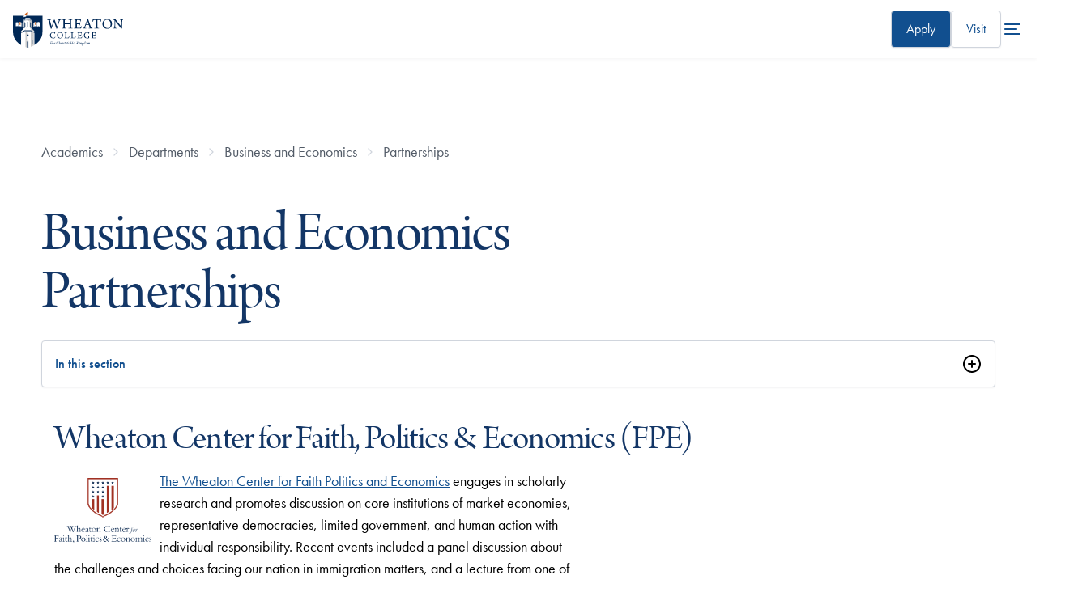

--- FILE ---
content_type: text/html; charset=UTF-8
request_url: https://www.wheaton.edu/academics/departments/business-and-economics/partnerships/
body_size: 56320
content:
<!DOCTYPE html>
<html lang="en">
<head>
  <meta charset="utf-8">
  <meta name="viewport" content="width=device-width,initial-scale=1.0">
  <title>Partnerships - Wheaton College, IL</title>
  <link rel="canonical" href="https://www.wheaton.edu/academics/departments/business-and-economics/partnerships/"/>
  
  <!-- description -->
  <!-- keywords -->
  <meta name="author" content="Wheaton College">
  <meta name="generator" content="TERMINALFOUR">
  <meta http-equiv="last-modified" content="2025-09-23@04:08:54 CDT"/>
  <link rel="preconnect" href="https://use.typekit.net">
  
    
<!-- Facebook -->  
  <meta property="og:title" content="Partnerships" />
	<meta property="og:description" content="" />
  <meta property="og:image" content="" />
  <meta property="og:site_name" content="Wheaton College"> 
  <meta property="og:type" content="website"> 

<!-- Twitter -->  
  <meta name="twitter:card" content="summary_large_image"> 
  <meta name="twitter:title" content="Partnerships">
  <meta name="twitter:description" content="">
  <meta name="twitter:image" content="" />
  <meta name="twitter:site" content="@wheatoncollege"> 
  <meta name="twitter:creator" content="@wheatoncollege">
    
    <!-- Terminalfour Search Metatags Start-->
        <!-- Terminalfour Search Metatags End-->
  
   <!-- Social Media Images -->
  
<!-- Start Favicon -->  
  <link type="image/x-icon" href="/media/site-assets/favicon.png" rel="icon"> 
<!-- Apple Favicons -->
  <link rel="apple-touch-icon-precomposed" sizes="57x57" href="">
  <link rel="apple-touch-icon-precomposed" sizes="72x72" href="">
  <link rel="apple-touch-icon-precomposed" sizes="114x114" href="">
  <link rel="apple-touch-icon-precomposed" sizes="144x144" href="">
<!-- / End Favicon -->

  <link rel="stylesheet" href="https://use.typekit.net/frw7phk.css" type="text/css" />
  <style id="bm-critical">body{--wc-font-family--serif:"arno-pro-display",serif;--wc-font-family--sans-serif:"futura-pt",sans-serif;--wc-font-family--display:var(--wc-font-family--serif);--type-size--super:clamp(2.75rem,calc(2.3rem + 5.26vw),5.85rem);--type-size--xxl:clamp(2.75rem,calc(1rem + 7.26vw),4.5rem);--type-size--xl-fluid:clamp(2.55rem,calc(-.25rem + 4.39vw),4.5rem);--type-size--xl:2.75rem;--type-size--large:1.875rem;--type-size--medium:1.5rem;--type-size--base:1.125rem;--type-size--regular:var(--type-size--base);--type-size--small:1rem;--type-size--xsmall:.875rem;--type-size--tiny:.75rem;--wc-line-height:1.5;--color--blue-900:#0b1f3a;--color--blue-800:#0a2853;--color--blue-600:#114f8f;--color--blue-dark:#133666;--color--blue-700:#133666;--color--blue-300:#a8d7ff;--color--blue-250:#acc9ea;--color--cyan-400:#6e9bae;--color--cyan-500:#1c9ad6;--color--cyan-25:#f2fbff;--color--white:#fff;--color--cream:#fcfaf5;--color--orange-600:#d57435;--color--orange-700:#a84c11;--color--grey-50:#f9fafb;--color--grey-100:#f2f4f7;--color--grey-300:#d0d5dd;--color--grey-400:#a1a8b3;--color--grey-600:#525b67;--color--grey-700:#434a54;--color--grey-900:#141a28;--color--accent:var(--color--orange-600,#d57435);--gradient--blue-primary:linear-gradient(45deg,var(--color--blue-800)0%,var(--color--blue-600)100%);--gradient--blue-light:linear-gradient(180deg,#f2fbff80 0%,var(--color--cyan-25)100%);--elevation--large:0px 12px 16px -4px #10182814,0px 4px 6px -2px #10182808;--elevation--large-invert:4px 12px 16px 0 #10182814,2px 4px 6px 0px #10182808;--space--grid-unit:8px;--space--gap-regular:8px;--space--gap-medium:calc(var(--space--grid-unit)*2);--space--gap-large:calc(var(--space--grid-unit)*3);--space--gap-xl:calc(var(--space--grid-unit)*4);--space--gap-xxl:calc(var(--space--grid-unit)*5);--space--gap-3xl:calc(var(--space--grid-unit)*6);--max-1280:calc((100vw - 1280px)*.5);--max-1480:calc((100vw - 1480px)*-.5);--corner--radius:calc(var(--space--grid-unit)/2);--bm--primary-font:var(--font--serif)}[data-center=wade]{--center-color:#32553b}*,:before,:after{box-sizing:border-box}body,h1,h2,h3,h4,p,figure,blockquote,dl,dd{margin:0}ul[role=list],ol[role=list]{list-style:none}html{scroll-behavior:smooth}body{text-rendering:optimizespeed;min-height:100vh;line-height:1.5;font-size:var(--type-size--base)!important}a:not([class]){-webkit-text-decoration-skip-ink:auto;text-decoration-skip-ink:auto}img,picture,svg{max-width:100%;display:block}input,button,textarea,select{font:inherit}hr{background-color:var(--color--grey-100);border:none;width:100%;height:1px;transition:all .15s ease-in-out;display:block}.sr-only{clip:rect(1px,1px,1px,1px);clip-path:inset(50%);border:0;width:1px;height:1px;margin:-1px;padding:0;position:absolute;overflow:hidden;word-wrap:normal!important}@media (prefers-reduced-motion:reduce){html{scroll-behavior:auto}*,:before,:after{scroll-behavior:auto!important;transition-duration:.01ms!important;animation-duration:.01ms!important;animation-iteration-count:1!important}}.has-bg--white{background:var(--color--white)}.has-bg--cream{background:var(--color--cream)!important}.has-bg--light-blue{background:var(--color--cyan-25)}.has-bg--blue{--color--accent:var(--color--cyan-400,#6e9bae);background-color:var(--color--blue-600);color:var(--color--white)}.has-bg--blue h1,.has-bg--blue h2,.has-bg--blue h3,.has-bg--blue a{color:inherit}.has-bg--blue-gradient{--color--accent:var(--color--cyan-400,#6e9bae);background:var(--gradient--blue-primary);color:var(--color--white)}.has-bg--blue-gradient h1,.has-bg--blue-gradient h2,.has-bg--blue-gradient h3,.has-bg--blue-gradient a{color:inherit!important}.has-bg--blue-gradient-light{background:var(--gradient--blue-light)}.has-bg--blue.has-watermark{background-blend-mode:multiply;color:var(--color--white);background-position:100%;background-repeat:no-repeat;background-size:80% 80%}.is-fancy{position:relative}.is-fancy:before{content:"";width:calc(var(--space--grid-unit)*9);background-color:var(--color--accent,#a84c11);height:3px;margin-block-end:48px;display:block}h1,h2,h3,h4,h5{font-weight:400}h1,.type--xxl{font-size:var(--type-size--xxl);line-height:1}h2,.type--xl{font-size:var(--type-size--xl);line-height:1.1}h3,.type--lg{font-size:var(--type-size--large);line-height:1.13}h4,.type--md{font-size:var(--type-size--medium);line-height:1.165}h4,.type--regular{font-size:var(--type-size--regular);line-height:1.23}.type--small{font-size:var(--type-size--small);color:var(--color--grey-700);font-weight:500;line-height:1.2}.type--xs{font-size:var(--type-size--xsmall);line-height:1.2}.type--tiny{font-size:var(--type-size--tiny);line-height:1.2}.is-large{letter-spacing:-.02em;line-height:1.5;font-size:var(--type-size--xl)!important}.text-centered{text-align:center}sup{font-size:.5em}body{overflow-x:hidden;line-height:var(--wc-line-height)!important;font-family:var(--wc-font-family--sans-serif)!important}h1,h2,h3,h4,h5,h6{font-family:var(--wc-font-family--display);letter-spacing:-.02em;margin-block-end:1rem;font-weight:400;line-height:1.05}h1,h2,h3{color:var(--color--blue-700)}h1,.h1,.type-xxl{font-size:var(--type-size--xxl);font-weight:400;line-height:1}h2,.h2,.type-large{font-size:var(--type-size--xl);font-weight:400}h3,.h3{font-size:var(--type-size--large)}h4,.h4{color:var(--color--blue-700);font-family:var(--wc-font-family--san-serif);font-weight:500;font-size:var(--wc-font-size--text-md)}a{color:var(--color--blue-600)}a:not([class]){text-decoration:underline}a:not([class]):hover{text-decoration:none}a.has-arrow,.has-arrow a{align-items:center;gap:var(--space--grid-unit);display:inline-flex}a.has-arrow:after,.has-arrow a:after{content:"";background-color:var(--color--orange-600);width:16px;height:16px;transition:all .15s ease-in-out;display:block;position:relative;-webkit-mask:url("data:image/svg+xml,%3Csvg viewBox='0 0 16 16' fill='none' xmlns='http://www.w3.org/2000/svg'%3E%3Cpath fill-rule='evenodd' clip-rule='evenodd' d='M5.52851 3.52729C5.78886 3.26694 6.21097 3.26694 6.47132 3.52729L10.4713 7.52729C10.7317 7.78764 10.7317 8.20975 10.4713 8.4701L6.47132 12.4701C6.21097 12.7305 5.78886 12.7305 5.52851 12.4701C5.26816 12.2098 5.26816 11.7876 5.52851 11.5273L9.05711 7.9987L5.52851 4.4701C5.26816 4.20975 5.26816 3.78764 5.52851 3.52729Z' fill='currentColor'/%3E%3C/svg%3E%0A");mask:url("data:image/svg+xml,%3Csvg viewBox='0 0 16 16' fill='none' xmlns='http://www.w3.org/2000/svg'%3E%3Cpath fill-rule='evenodd' clip-rule='evenodd' d='M5.52851 3.52729C5.78886 3.26694 6.21097 3.26694 6.47132 3.52729L10.4713 7.52729C10.7317 7.78764 10.7317 8.20975 10.4713 8.4701L6.47132 12.4701C6.21097 12.7305 5.78886 12.7305 5.52851 12.4701C5.26816 12.2098 5.26816 11.7876 5.52851 11.5273L9.05711 7.9987L5.52851 4.4701C5.26816 4.20975 5.26816 3.78764 5.52851 3.52729Z' fill='currentColor'/%3E%3C/svg%3E%0A")}a.has-arrow:hover:after,.has-arrow a:hover:after{transform:translate(-2px)}ul,ol{font-size:var(--wc-font-size--text-regular);padding-inline-start:2.5rem}ul.bm--bullets-check,ol.bm--bullets-check{padding-inline-start:20px}ul.bm--bullets-check li,ol.bm--bullets-check li{text-indent:8px;line-height:24px;font-size:var(--type-size--regular);list-style-image:url("data:image/svg+xml,%3Csvg width='20' height='20' viewBox='0 0 20 20' fill='none' xmlns='http://www.w3.org/2000/svg'%3E%3Crect width='20' height='20' rx='10' fill='%23DCEFFF'/%3E%3Cpath fill-rule='evenodd' clip-rule='evenodd' d='M14.2471 6.15838L8.28042 11.9167L6.69709 10.2251C6.40542 9.95005 5.94709 9.93338 5.61375 10.1667C5.28875 10.4084 5.19709 10.8334 5.39709 11.1751L7.27209 14.2251C7.45542 14.5084 7.77209 14.6834 8.13042 14.6834C8.47209 14.6834 8.79709 14.5084 8.98042 14.2251C9.28042 13.8334 15.0054 7.00838 15.0054 7.00838C15.7554 6.24172 14.8471 5.56672 14.2471 6.15005V6.15838Z' fill='%233D68A2'/%3E%3C/svg%3E%0A")}li{font-size:var(--wc-font-size--text-regular)!important;margin-block-end:.75rem!important;font-weight:400!important}p{font-size:var(--wc-font-size--text-lg);margin-block-end:2rem}.bm-subhead{font-size:var(--type-size--medium);letter-spacing:initial;color:var(--color--grey-600);margin-block-end:var(--space--gap-medium);display:block;font-family:var(--wc-font-family--sans-serif)!important}</style>
  <link rel="stylesheet" type="text/css" media="all" href="/media/wheatonedu/site-assets/css/wheaton22.min.css" /><!-- Main Styles [2022] -->
  <link rel="stylesheet" type="text/css" media="all" href="/media/wheatonedu/site-assets/css/style-addon.css" /><!-- style-addon -->
  <script type="text/javascript" src="/media/wheatonedu/site-assets/javascript/wheaton.bundle.js"></script><!-- wheaton.bundle.js [2022] -->
  <style>
  .bm-stat {
    align-items: center;
    }
  </style>  
      <!-- Google Tag Manager Head -->
  <!-- NavObj 40 -->
  
  <!-- / NavObj 40 -->
  <!-- NavObj 42 -->
  <!-- Google Tag Manager -->
<script>(function(w,d,s,l,i){w[l]=w[l]||[];w[l].push({'gtm.start':
new Date().getTime(),event:'gtm.js'});var f=d.getElementsByTagName(s)[0],
j=d.createElement(s),dl=l!='dataLayer'?'&l='+l:'';j.async=true;j.src=
'https://www.googletagmanager.com/gtm.js?id='+i+dl;f.parentNode.insertBefore(j,f);
})(window,document,'script','dataLayer','GTM-M3CSDM');</script>
<!-- End Google Tag Manager -->
  <!-- / NavObj 42 -->
  <!-- / Google Tag Manager Head -->
</head>
<body>
	    <!-- Google Tag Manager Body -->
  <!-- NavObj 41 -->
  
  <!-- / NavObj 41 -->
  <!-- NavObj 43 -->
  <!-- Google Tag Manager (noscript) -->
<noscript><iframe title="Google Tag Manager Code" src="https://www.googletagmanager.com/ns.html?id=GTM-M3CSDM"
height="0" width="0" style="display:none;visibility:hidden"></iframe></noscript>
<!-- End Google Tag Manager (noscript) -->
  <!-- / NavObj 43 -->
  <!-- / Google Tag Manager Body -->
  <div class="skip sr-only"><a href="#content">skip to main content</a></div>

  <!-- Code for Alert Message -->
  <div class="alerts" aria-live="assertive"></div>
  <!-- / Code for Alert Message -->

<header data-size="normal" class="main-header bravery style-global">
<a href="/" title="Wheaton College homepage" class="branding">  <svg viewBox="0 0 218 72" fill="none" xmlns="http://www.w3.org/2000/svg" class="wheaton-college-logo-main">
<path d="M67.6312 15.7875C68.6991 15.7875 70.1198 15.9078 71.5987 15.9078C73.5243 15.8767 74.4402 15.8499 75.1506 15.8187C75.2668 15.8767 75.298 16.5584 75.1506 16.6475C74.4715 16.7946 74.056 16.8837 73.6718 17.004C73.1982 17.1511 73.1088 17.5343 73.2294 18.1581C73.8237 20.698 75.45 26.4864 76.4552 29.971C76.4552 29.971 76.5133 29.971 76.5758 29.9398C77.8492 26.4552 80.2797 19.6019 81.0749 16.7367C81.4905 16.7946 82.2902 16.7946 82.6432 16.7367C83.3535 19.3969 86.3157 27.694 87.2629 30.176C87.2942 30.2071 87.3791 30.176 87.4103 30.1448C88.2101 27.694 90.1625 21.313 90.6987 18.8934C90.9354 17.8908 90.9667 17.209 90.0776 16.9728C89.604 16.8525 89.1617 16.7679 88.3307 16.6475C88.1833 16.5272 88.2101 15.8811 88.3307 15.8187C89.0411 15.8187 90.5512 15.9078 91.7665 15.9078C93.7189 15.9078 94.5499 15.8187 95.171 15.8187C95.2871 15.9078 95.2871 16.5584 95.171 16.6475C94.5767 16.7679 94.1925 16.8525 93.8663 16.9728C93.156 17.2402 92.7717 17.6234 92.3249 18.8042C91.0516 22.2576 88.4156 30.6483 87.3478 34.2532C87.0797 34.2532 86.1057 34.2532 85.8377 34.2844C85.1585 31.8336 82.2857 23.5944 81.1866 20.698C81.1554 20.698 81.0973 20.7292 81.0705 20.756C79.7391 24.45 77.3086 31.2409 76.3614 34.2532C76.0933 34.222 75.1461 34.222 74.8513 34.2844C73.9622 30.6527 71.5629 21.7898 70.6158 18.8978C70.1734 17.5967 69.8741 17.1867 69.1056 16.9773C68.6008 16.8302 68.2746 16.7723 67.5374 16.652C67.4525 16.5228 67.4793 15.8767 67.6312 15.7875Z" fill="#002856"/>
<path d="M97.2438 15.8143C97.9542 15.8143 99.4375 15.9034 101.033 15.9034C103.016 15.9034 103.905 15.8143 104.736 15.8143C104.826 15.9613 104.826 16.554 104.705 16.6431C104.173 16.7322 103.61 16.8213 103.284 16.9104C102.69 17.0887 102.485 17.3249 102.453 18.2695C102.395 19.3612 102.422 20.8674 102.422 23.7638C102.422 23.8841 102.48 24.0311 102.569 24.0579C102.775 24.0891 103.311 24.1158 107.605 24.1158C110.862 24.0846 111.988 24.0846 112.256 24.0579C112.345 24.0579 112.434 23.9376 112.434 23.8796C112.434 22.3423 112.434 19.0048 112.376 17.9442C112.345 17.4719 112.198 17.1154 111.782 16.9684C111.34 16.8213 110.804 16.7322 110.035 16.6431C109.888 16.5228 109.915 15.9346 110.066 15.7875C110.746 15.7875 112.198 15.9078 113.77 15.9078C115.249 15.9078 116.969 15.8187 117.443 15.8187C117.532 15.939 117.564 16.5272 117.443 16.6475C116.791 16.7367 116.29 16.8258 115.901 16.9416C115.249 17.1466 115.133 17.4719 115.07 18.5369C115.012 19.5707 115.012 21.313 115.012 24.8288C115.012 27.3999 115.012 30.6483 115.07 31.6509C115.16 32.4797 115.339 32.805 115.901 32.9788C116.317 33.1258 116.88 33.2149 117.796 33.3041C117.885 33.4244 117.854 34.0705 117.675 34.1596C116.786 34.1596 115.218 34.0705 113.708 34.0705C112.198 34.0705 110.719 34.1284 109.946 34.1596C109.825 34.0393 109.825 33.4511 109.946 33.3041C110.714 33.2149 111.161 33.157 111.635 33.01C112.166 32.8629 112.345 32.5688 112.403 31.6509C112.434 30.7953 112.434 27.5736 112.434 25.7155C112.434 25.6264 112.345 25.5105 112.256 25.5105C111.693 25.4793 109.177 25.4793 107.547 25.4793C105.237 25.4793 102.806 25.4793 102.511 25.5105C102.453 25.5105 102.422 25.6576 102.422 25.6888C102.422 27.3152 102.422 30.7107 102.453 31.3301C102.511 32.3327 102.632 32.7471 103.369 32.9565C103.812 33.0768 104.258 33.1927 105.147 33.313C105.268 33.46 105.147 34.1106 105.031 34.1685C104.468 34.1685 103.079 34.0794 101.18 34.0794C99.4331 34.0794 97.8336 34.1685 97.2393 34.1685C97.1232 34.0482 97.1232 33.4288 97.2081 33.313C97.9185 33.2239 98.392 33.1347 98.8076 33.0456C99.6654 32.7783 99.7547 32.248 99.8441 30.8889C99.8441 29.8863 99.8754 27.3731 99.8754 24.8065C99.8754 21.9413 99.8441 18.8087 99.8173 18.2784C99.7592 17.4496 99.5805 17.1243 98.9863 16.9773C98.544 16.8302 98.0078 16.7723 97.2081 16.652C97.0964 16.5228 97.1277 15.9346 97.2438 15.8143Z" fill="#002856"/>
<path d="M121.42 15.7875C122.161 15.7875 123.698 15.9078 125.36 15.9078H131.195C132.321 15.9078 133.863 15.8767 134.484 15.7875C134.515 15.8187 134.604 15.9078 134.604 15.9346C134.367 16.8213 134.162 18.7998 134.072 19.9806C133.952 20.1277 133.241 20.1277 133.152 20.0386C133.063 19.183 132.947 18.6795 132.826 18.2383C132.589 17.5298 132.321 17.2045 131.347 17.1154C130.784 17.0842 127.201 17.0842 126.817 17.1154C126.611 17.1734 126.459 17.5298 126.459 17.6769C126.428 19.3301 126.428 22.6097 126.428 23.9376C126.428 24.0267 126.486 24.1425 126.575 24.1425C127.759 24.1737 130.038 24.1737 131.106 24.0846C131.758 24.0267 131.964 23.6702 132.111 23.1979C132.232 22.8726 132.348 22.4582 132.437 22.017C132.616 21.9279 133.295 21.9591 133.416 22.1061C133.326 22.6988 133.21 23.8484 133.21 24.8822C133.21 25.9739 133.241 26.834 133.268 27.5692C133.121 27.7162 132.41 27.7474 132.263 27.6004C132.174 26.981 132.142 26.7448 132.026 26.3884C131.906 25.9739 131.7 25.5907 131.021 25.5328C130.132 25.4437 127.675 25.4437 126.58 25.4749C126.522 25.4749 126.432 25.6219 126.432 25.711C126.432 27.0701 126.432 30.1982 126.491 31.6197C126.491 32.2123 126.817 32.6223 127.17 32.7426C127.764 32.8897 130.337 32.9208 131.553 32.9208C132.826 32.8897 133.21 32.6268 133.742 31.945C134.215 31.4147 134.836 30.2339 135.221 29.3471C135.368 29.3159 135.962 29.5254 136.079 29.6724C135.931 30.5859 135.279 32.8317 134.836 33.7185C134.658 34.0438 134.479 34.1908 133 34.1908C130.512 34.1908 128.38 34.0705 125.302 34.0705C123.318 34.0705 121.835 34.1596 120.624 34.1596C120.504 34.0705 120.477 33.4511 120.593 33.3041C121.513 33.2149 122.309 33.157 122.845 33.01C123.555 32.8317 123.761 32.4485 123.85 31.4147C123.881 30.8533 123.881 27.6048 123.881 24.2673C123.881 21.5803 123.881 18.9513 123.85 18.421C123.792 17.356 123.671 17.0931 122.961 16.9149C122.577 16.7946 122.072 16.7099 121.393 16.6208C121.241 16.496 121.303 15.9346 121.42 15.7875Z" fill="#002856"/>
<path d="M141.533 30.5547C143.044 26.981 145.827 19.4504 146.479 17.561C146.716 16.9416 146.922 16.2911 146.984 15.8766C147.105 15.8766 147.458 15.9078 147.963 15.9078C148.557 15.9078 148.852 15.8766 148.941 15.8766C149.062 16.3178 149.209 16.8525 149.415 17.414C150.009 19.0983 153.293 28.4604 154.329 30.9112C155.187 32.8896 155.397 33.0367 157.528 33.3041C157.649 33.3932 157.56 34.0437 157.47 34.1596C156.702 34.1284 155.192 34.0705 153.856 34.0705C152.404 34.0705 150.599 34.1284 149.978 34.1596C149.888 34.0393 149.83 33.4199 149.946 33.3041C150.599 33.2149 151.13 33.1258 151.577 32.9788C151.961 32.8005 151.993 32.5064 151.903 32.2391C151.546 30.9691 150.661 28.4871 150.125 27.1592C150.094 27.0701 149.92 26.9543 149.857 26.9543C149.441 26.9231 148.405 26.9543 147.074 26.9543C145.179 26.9543 144.969 26.9231 144.616 26.9543C144.5 26.9543 144.348 27.1325 144.321 27.2216C143.727 28.8169 142.78 31.2989 142.722 32.0074C142.691 32.5109 142.753 32.8362 143.669 33.0723C144.026 33.1615 144.527 33.2506 145.09 33.3085C145.179 33.4288 145.121 34.0482 145.032 34.1641C144.411 34.1641 142.901 34.0749 141.243 34.0749C139.554 34.0749 138.638 34.1641 138.075 34.1641C137.955 34.0437 137.955 33.4244 138.075 33.3085C140.202 33.0367 140.559 32.8273 141.533 30.5547ZM147.19 18.978C146.685 20.453 145.474 23.7905 144.969 25.359C144.969 25.4793 145 25.5372 145.09 25.564C145.385 25.5952 146.332 25.5952 147.458 25.5952C148.168 25.5952 149.147 25.5952 149.441 25.564C149.5 25.564 149.589 25.4437 149.531 25.3278C148.937 23.4964 147.815 20.2168 147.342 18.9468C147.31 18.9468 147.221 18.9156 147.19 18.978Z" fill="#002856"/>
<path d="M170.115 34.1551C169.257 34.1551 167.51 34.066 165.7 34.066C163.511 34.066 162.001 34.1551 161.228 34.1551C161.107 34.0081 161.139 33.4154 161.228 33.2996C162.148 33.2105 162.886 33.1213 163.332 33.0055C164.28 32.8272 164.427 32.239 164.458 30.88C164.548 28.5762 164.579 22.2576 164.579 17.3516C164.579 17.2313 164.458 17.1154 164.373 17.1154C163.869 17.0842 161.679 17.0842 160.553 17.1154C160.049 17.1466 159.664 17.3516 159.311 17.9442C158.954 18.5057 158.57 19.5706 158.159 20.6891C158.038 20.7782 157.301 20.6 157.238 20.4529C157.475 19.2142 157.77 16.848 157.832 15.5781C157.832 15.5201 158.101 15.431 158.159 15.4578C158.69 15.7251 159.463 15.8989 160.558 15.8989H171.517C172.88 15.8989 173.532 15.841 174.39 15.4578C174.48 15.4578 174.658 15.5469 174.685 15.6048C174.39 16.6386 174.153 19.0003 174.006 20.5955C173.917 20.7426 173.148 20.7426 173.059 20.6267C172.97 19.5929 172.822 18.5591 172.585 17.9977C172.348 17.405 171.991 17.1689 171.433 17.1421C170.039 17.1109 167.966 17.1109 167.286 17.1421C167.197 17.1733 167.139 17.2892 167.139 17.3783C167.139 21.7184 167.139 29.8997 167.228 31.4058C167.318 32.4396 167.554 32.796 168.234 32.9698C168.707 33.1169 169.212 33.1748 170.249 33.2951C170.32 33.4466 170.262 34.0972 170.115 34.1551Z" fill="#002856"/>
<path d="M179.711 31.9138C177.933 29.962 177.165 27.4845 177.165 24.8243C177.165 22.6408 177.817 20.747 179.001 19.1251C180.632 16.8792 183.857 15.3731 186.909 15.3731C192.949 15.3731 196.001 19.7756 196.001 24.5881C196.001 27.186 195.407 29.0486 194.196 30.7329C192.36 33.2728 189.371 34.6007 186.408 34.6007C183.562 34.6007 181.253 33.5669 179.711 31.9138ZM190.698 32.2658C192.534 30.7909 193.186 28.3356 193.186 25.6219C193.186 22.4314 192.118 19.3612 189.782 17.7348C188.714 16.9951 187.441 16.5539 185.904 16.5539C184.867 16.5539 183.978 16.7901 183.236 17.2045C181.074 18.4745 180.069 21.1347 180.069 24.147C180.069 27.2483 181.226 30.6171 183.831 32.297C184.867 32.9476 186.024 33.2996 187.534 33.2996C188.772 33.2996 189.929 32.9164 190.698 32.2658Z" fill="#002856"/>
<path d="M198.016 15.8143C198.758 15.8143 200.236 15.9034 201.72 15.9034C202.314 15.9034 202.814 15.9034 203.051 15.8722C203.167 16.1663 203.346 16.4916 204.119 17.4674C207.139 21.2461 213.211 28.6297 214.632 30.2873C214.69 30.3185 214.721 30.2873 214.752 30.2562C214.752 26.2101 214.784 20.6847 214.632 18.5592C214.574 17.7036 214.395 17.2313 213.506 16.9951C212.974 16.8481 212.322 16.7278 211.522 16.6386C211.401 16.5183 211.433 15.8989 211.522 15.8098C212.291 15.8098 213.653 15.8989 215.463 15.8989C216.468 15.8989 218.215 15.8098 218.604 15.8098C218.724 15.8989 218.724 16.5183 218.604 16.6386C218.072 16.7278 217.688 16.8169 217.299 16.9327C216.531 17.2001 216.352 17.7304 216.294 18.528C216.115 20.8005 216.146 24.5837 216.057 30.167C216.057 31.5261 216.088 33.2372 216.115 34.2131C215.789 34.1819 214.426 34.1819 214.073 34.2131C212.505 31.9673 204.36 21.8076 202.582 19.593C202.551 19.5618 202.461 19.593 202.461 19.6241C202.403 22.6676 202.403 29.5788 202.493 31.232C202.551 32.4129 202.935 32.8273 203.708 33.0055C204.15 33.1526 204.744 33.2105 205.486 33.2996C205.607 33.4199 205.517 34.0393 205.428 34.1552C204.718 34.1552 203.386 34.066 201.724 34.066C199.919 34.066 198.793 34.1552 198.172 34.1552C198.083 34.066 198.083 33.3887 198.172 33.2996C198.825 33.2417 199.298 33.1526 199.74 33.0322C200.42 32.8273 200.808 32.4396 200.866 31.2899C200.987 29.7526 201.072 24.9402 201.134 18.7374C201.134 18.2963 200.987 17.6457 200.335 17.2892C199.772 16.906 199.119 16.7589 197.967 16.6386C197.868 16.554 197.895 15.9034 198.016 15.8143Z" fill="#002856"/>
<path d="M81.6379 42.5235C81.0213 42.225 80.2171 42.1136 79.3236 42.1136C76.6161 42.1136 75.0702 44.1054 75.0702 47.2514C75.0702 50.228 76.7322 52.7411 80.0518 52.7411C80.856 52.7411 81.6379 52.5362 82.107 52.1084C82.5717 51.7341 83.0229 51.1013 83.5055 50.2859C83.5993 50.2859 83.9165 50.4552 83.9522 50.5844C83.7646 51.3865 82.9648 52.8392 82.5359 53.0976C81.9953 53.2848 80.8203 53.561 79.681 53.561C75.517 53.561 73.2026 51.2885 73.2026 47.4162C73.2026 45.4066 74.1185 43.3969 76.1693 42.2963C77.1567 41.7571 78.3719 41.4407 79.958 41.4407C81.5441 41.4407 82.7951 41.7571 83.635 41.815C83.5233 42.4656 83.3536 43.8425 83.3357 44.6802C83.2597 44.756 82.7772 44.8095 82.7593 44.7159C82.5717 43.232 82.3304 42.8577 81.6379 42.5235Z" fill="#002856"/>
<path d="M88.8042 51.8678C87.6827 50.6379 87.2002 49.0739 87.2002 47.3984C87.2002 46.0215 87.6112 44.8273 88.3574 43.8069C89.385 42.3943 91.4178 41.4407 93.339 41.4407C97.1456 41.4407 99.0712 44.2124 99.0712 47.2469C99.0712 48.8867 98.6959 50.0586 97.9319 51.1192C96.7748 52.7189 94.8893 53.5566 93.0218 53.5566C91.2302 53.561 89.7737 52.9105 88.8042 51.8678ZM95.7293 52.0906C96.8865 51.1593 97.2975 49.613 97.2975 47.9019C97.2975 45.8923 96.6273 43.9539 95.1529 42.9335C94.4828 42.4701 93.6786 42.1893 92.709 42.1893C92.0567 42.1893 91.4938 42.3364 91.0291 42.5993C89.6664 43.4014 89.032 45.0768 89.032 46.9751C89.032 48.9313 89.7603 51.0523 91.4044 52.1128C92.0567 52.5228 92.785 52.7456 93.7366 52.7456C94.514 52.7411 95.2423 52.5005 95.7293 52.0906Z" fill="#002856"/>
<path d="M102.029 41.7215C102.569 41.7215 103.186 41.7794 104.419 41.7794C105.67 41.7794 106.358 41.7215 106.733 41.7215C106.827 41.7972 106.827 42.1671 106.733 42.2429C106.269 42.3008 106.023 42.3542 105.782 42.4122C105.335 42.5236 105.295 42.7642 105.277 43.1563C105.241 43.8247 105.241 45.4289 105.219 47.1756C105.219 49.4838 105.219 51.0301 105.277 51.8277C105.295 52.1262 105.518 52.3134 105.63 52.3491C106.117 52.5184 107.926 52.5184 108.748 52.4961C109.142 52.4783 109.477 52.3491 109.852 51.8054C110.187 51.3598 110.634 50.5399 110.951 49.7557C111.099 49.72 111.438 49.8492 111.51 49.9606C111.38 50.687 110.857 52.5095 110.54 53.0709C110.464 53.218 110.281 53.3115 109.776 53.3115C108.583 53.3115 105.371 53.218 104.419 53.218C103.543 53.218 102.123 53.2759 101.752 53.2759C101.676 53.218 101.658 52.7902 101.752 52.7367C102.31 52.6788 102.628 52.6431 102.985 52.5674C103.396 52.456 103.526 52.251 103.561 51.8054C103.597 51.3019 103.637 49.4794 103.637 47.0598C103.637 45.0858 103.637 43.9718 103.602 43.4861C103.584 42.7241 103.508 42.5191 103.003 42.4077C102.762 42.3498 102.31 42.2785 101.975 42.2384C101.899 42.1671 101.935 41.7794 102.029 41.7215Z" fill="#002856"/>
<path d="M114.664 41.7215C115.205 41.7215 115.821 41.7794 117.054 41.7794C118.305 41.7794 118.993 41.7215 119.369 41.7215C119.463 41.7972 119.463 42.1671 119.369 42.2429C118.904 42.3008 118.658 42.3542 118.417 42.4122C117.97 42.5236 117.93 42.7642 117.912 43.1563C117.876 43.8247 117.876 45.4289 117.854 47.1756C117.854 49.4838 117.854 51.0301 117.912 51.8277C117.93 52.1262 118.153 52.3134 118.265 52.3491C118.752 52.5184 120.562 52.5184 121.384 52.4961C121.777 52.4783 122.112 52.3491 122.487 51.8054C122.822 51.3598 123.269 50.5399 123.586 49.7557C123.734 49.72 124.073 49.8492 124.145 49.9606C124.015 50.687 123.493 52.5095 123.175 53.0709C123.099 53.218 122.916 53.3115 122.411 53.3115C121.218 53.3115 118.006 53.218 117.054 53.218C116.179 53.218 114.758 53.2759 114.387 53.2759C114.311 53.218 114.293 52.7902 114.387 52.7367C114.946 52.6788 115.263 52.6431 115.62 52.5674C116.031 52.456 116.161 52.251 116.197 51.8054C116.232 51.3019 116.273 49.4794 116.273 47.0598C116.273 45.0858 116.273 43.9718 116.237 43.4861C116.219 42.7241 116.143 42.5191 115.638 42.4077C115.397 42.3498 114.946 42.2785 114.61 42.2384C114.53 42.1671 114.57 41.7794 114.664 41.7215Z" fill="#002856"/>
<path d="M127.773 41.7037C128.237 41.7037 129.211 41.7794 130.257 41.7794H133.934C134.644 41.7794 135.614 41.7616 136.007 41.7037C136.025 41.7215 136.083 41.7794 136.083 41.7973C135.935 42.3543 135.801 43.6019 135.748 44.3461C135.672 44.4397 135.225 44.4397 135.167 44.3817C135.109 43.8426 135.037 43.5262 134.961 43.2455C134.814 42.7999 134.644 42.5949 134.028 42.5369C133.675 42.5191 131.414 42.5191 131.173 42.5369C131.043 42.5726 130.949 42.7999 130.949 42.889C130.931 43.9317 130.931 45.9993 130.931 46.837C130.931 46.8949 130.967 46.9662 131.025 46.9662C131.771 46.984 133.21 46.984 133.88 46.9306C134.291 46.8949 134.421 46.6677 134.515 46.3736C134.591 46.1686 134.662 45.9101 134.72 45.6294C134.832 45.5715 135.261 45.5938 135.337 45.6873C135.279 46.0616 135.207 46.7835 135.207 47.4385C135.207 48.1292 135.225 48.6684 135.243 49.1318C135.149 49.2254 134.702 49.2432 134.608 49.1496C134.55 48.7575 134.532 48.6105 134.461 48.3877C134.385 48.1292 134.255 47.8841 133.827 47.8485C133.268 47.7906 131.718 47.7906 131.025 47.8128C130.989 47.8128 130.931 47.9064 130.931 47.9599C130.931 48.8154 130.931 50.7895 130.967 51.6851C130.967 52.0594 131.173 52.3179 131.396 52.3936C131.771 52.4872 133.393 52.505 134.157 52.505C134.961 52.4872 135.203 52.3179 135.538 51.8901C135.837 51.5559 136.23 50.8117 136.472 50.2503C136.565 50.2325 136.936 50.3617 137.012 50.4553C136.918 51.0301 136.507 52.4471 136.23 53.0041C136.119 53.2091 136.007 53.3026 135.073 53.3026C133.505 53.3026 132.16 53.2269 130.221 53.2269C128.97 53.2269 128.036 53.2848 127.272 53.2848C127.196 53.2269 127.178 52.8392 127.254 52.7456C127.831 52.6877 128.336 52.6521 128.671 52.5585C129.117 52.4471 129.247 52.2065 129.305 51.5514C129.323 51.1994 129.323 49.1496 129.323 47.0464C129.323 45.3531 129.323 43.6955 129.305 43.3613C129.269 42.6929 129.193 42.5236 128.747 42.4122C128.505 42.3364 128.188 42.283 127.759 42.225C127.661 42.1493 127.697 41.7973 127.773 41.7037Z" fill="#002856"/>
<path d="M151.179 52.8525C150.563 53.0396 148.736 53.561 147.109 53.561C142.74 53.561 140.448 51.3642 140.448 47.4384C140.448 44.9832 141.699 43.0627 143.732 42.1536C144.777 41.6679 145.916 41.4451 147.373 41.4451C148.883 41.4451 149.951 41.7437 151.068 41.8551C150.92 42.5458 150.751 43.9761 150.733 44.8139C150.675 44.9074 150.21 44.9431 150.116 44.8718C149.969 43.4771 149.741 42.9557 149.2 42.6393C148.624 42.3051 147.873 42.118 146.663 42.118C143.749 42.118 142.351 44.1856 142.351 47.2379C142.351 50.4418 144.067 52.9149 147.449 52.9149C147.972 52.9149 148.436 52.8391 148.7 52.6742C148.959 52.545 149.075 52.2108 149.111 51.8944C149.169 51.3152 149.169 50.6289 149.147 49.9962C149.111 49.3813 148.999 49.1585 148.454 49.0114C148.119 48.9357 147.784 48.9 147.203 48.8243C147.109 48.7663 147.145 48.3386 147.221 48.2851C147.802 48.2851 148.695 48.343 149.835 48.343C150.934 48.343 151.497 48.3074 151.868 48.2851C151.926 48.343 151.926 48.7886 151.85 48.8421C151.626 48.8777 151.403 48.9178 151.233 48.9713C150.88 49.0827 150.786 49.3233 150.768 49.867C150.751 50.424 150.733 51.5781 150.768 51.9345C150.786 52.2153 150.827 52.3089 151.233 52.4737C151.255 52.5183 151.215 52.799 151.179 52.8525Z" fill="#002856"/>
<path d="M155.487 41.7037C155.951 41.7037 156.925 41.7794 157.971 41.7794H161.648C162.358 41.7794 163.328 41.7616 163.721 41.7037C163.739 41.7215 163.797 41.7794 163.797 41.7973C163.649 42.3543 163.515 43.6019 163.462 44.3461C163.386 44.4397 162.939 44.4397 162.881 44.3817C162.823 43.8426 162.751 43.5262 162.675 43.2455C162.528 42.7999 162.358 42.5949 161.741 42.5369C161.389 42.5191 159.128 42.5191 158.887 42.5369C158.757 42.5726 158.663 42.7999 158.663 42.889C158.645 43.9317 158.645 45.9993 158.645 46.837C158.645 46.8949 158.681 46.9662 158.739 46.9662C159.485 46.984 160.924 46.984 161.594 46.9306C162.005 46.8949 162.135 46.6677 162.228 46.3736C162.304 46.1686 162.376 45.9101 162.434 45.6294C162.546 45.5715 162.975 45.5938 163.051 45.6873C162.992 46.0616 162.921 46.7835 162.921 47.4385C162.921 48.1292 162.939 48.6684 162.957 49.1318C162.863 49.2254 162.416 49.2432 162.322 49.1496C162.264 48.7575 162.246 48.6105 162.175 48.3877C162.099 48.1292 161.969 47.8841 161.54 47.8485C160.982 47.7906 159.432 47.7906 158.739 47.8128C158.703 47.8128 158.645 47.9064 158.645 47.9599C158.645 48.8154 158.645 50.7895 158.681 51.6851C158.681 52.0594 158.887 52.3179 159.11 52.3936C159.485 52.4872 161.107 52.505 161.871 52.505C162.675 52.4872 162.917 52.3179 163.252 51.8901C163.551 51.5559 163.944 50.8117 164.185 50.2503C164.279 50.2325 164.65 50.3617 164.726 50.4553C164.632 51.0301 164.221 52.4471 163.944 53.0041C163.832 53.2091 163.721 53.3026 162.787 53.3026C161.219 53.3026 159.874 53.2269 157.935 53.2269C156.684 53.2269 155.75 53.2848 154.986 53.2848C154.91 53.2269 154.892 52.8392 154.968 52.7456C155.545 52.6877 156.049 52.6521 156.385 52.5585C156.831 52.4471 156.961 52.2065 157.019 51.5514C157.037 51.1994 157.037 49.1496 157.037 47.0464C157.037 45.3531 157.037 43.6955 157.019 43.3613C156.983 42.6929 156.907 42.5236 156.461 42.4122C156.219 42.3364 155.902 42.283 155.473 42.225C155.375 42.1493 155.411 41.7973 155.487 41.7037Z" fill="#002856"/>
<path d="M73.9667 65.2045C74.2169 65.1466 74.2705 65.0441 74.3286 64.7589C74.4135 64.3757 74.8916 61.4035 74.9318 61.0604C74.9631 60.7931 74.9318 60.6817 74.7575 60.6327C74.6503 60.5926 74.4537 60.5747 74.2616 60.548C74.2348 60.5123 74.2705 60.3386 74.3018 60.3118C74.4448 60.3118 74.896 60.3386 75.3607 60.3386H77.1925C77.4606 60.3386 77.8135 60.3207 77.9878 60.2985C78.0057 60.2985 78.0235 60.3564 78.0235 60.392C77.9208 60.6416 77.8046 61.1139 77.7197 61.555C77.6929 61.5952 77.5097 61.5952 77.4695 61.564C77.4695 61.3367 77.4606 61.1139 77.4382 60.9535C77.4114 60.7619 77.2953 60.6772 77.121 60.6683C76.8261 60.6505 75.9817 60.6416 75.7941 60.6505C75.736 60.6505 75.669 60.7441 75.66 60.802C75.5841 61.1184 75.392 62.317 75.3339 62.7537C75.325 62.7804 75.3518 62.8027 75.3741 62.8027C75.602 62.8027 76.424 62.8027 76.6832 62.7849C76.92 62.7671 77.0004 62.6824 77.0674 62.5265C77.1076 62.4329 77.1523 62.3349 77.2014 62.1833C77.2417 62.1477 77.4382 62.1744 77.4695 62.2101C77.4204 62.3839 77.3533 62.6958 77.2953 62.9988C77.2551 63.2483 77.2104 63.5692 77.188 63.8187C77.1612 63.8677 76.9691 63.8677 76.9378 63.8365C76.9289 63.6627 76.92 63.5513 76.911 63.4533C76.8798 63.2706 76.7949 63.1949 76.634 63.1681C76.357 63.1414 75.5662 63.1414 75.316 63.1414C75.2892 63.1414 75.2669 63.177 75.2669 63.1993C75.182 63.6939 75.0658 64.4113 75.0301 64.7545C74.9943 65.0486 75.0211 65.1555 75.2669 65.2045C75.3741 65.2223 75.593 65.2446 75.7941 65.2713C75.8209 65.3115 75.7941 65.4808 75.7539 65.5164C75.5081 65.5164 74.9988 65.4897 74.561 65.4897C74.141 65.4897 73.7567 65.5164 73.4887 65.5164C73.4619 65.4763 73.4797 65.307 73.5244 65.2713C73.6987 65.2446 73.8684 65.2268 73.9667 65.2045Z" fill="#002856"/>
<path d="M80.6598 63.1681C80.6598 64.0326 80.3068 64.8837 79.5249 65.3293C79.1899 65.5298 78.8101 65.6234 78.609 65.6234C78.055 65.6234 77.7959 65.0797 77.7959 64.4603C77.7959 63.734 78.0461 62.9364 78.6537 62.4952C79.0156 62.2279 79.5249 62.0496 79.8198 62.0496C80.4498 62.0452 80.6598 62.6557 80.6598 63.1681ZM79.038 65.2179C79.5741 65.2179 80.003 64.3222 80.003 63.3909C80.003 62.8963 79.8868 62.4195 79.3998 62.4106C78.752 62.4106 78.4348 63.4577 78.4348 64.193C78.4348 64.8747 78.618 65.2179 79.038 65.2179Z" fill="#002856"/>
<path d="M82.8489 62.522C83.0946 62.2189 83.327 62.0452 83.5101 62.0452C83.6442 62.0452 83.7961 62.0942 83.872 62.2368C83.872 62.2546 83.872 62.3303 83.872 62.3526C83.8452 62.4774 83.6308 62.8205 83.528 62.9052C83.4923 62.9364 83.4521 62.9364 83.4253 62.923C83.3091 62.7804 83.1885 62.7136 83.0991 62.7136C82.9651 62.7136 82.7059 63.0077 82.353 63.7429C82.2368 63.9924 82.1162 64.3355 82.0268 64.7232C81.9777 64.9505 81.9285 65.1822 81.933 65.3515C81.857 65.4362 81.446 65.61 81.3522 65.6189C81.3164 65.6189 81.2941 65.5699 81.2941 65.5431C81.3343 65.3426 81.7141 63.7028 81.7811 63.0299C81.8079 62.8294 81.79 62.7448 81.732 62.7448C81.656 62.7448 81.4818 62.8606 81.2539 63.0522C81.245 63.0522 81.2226 63.0433 81.2226 63.0255C81.2137 62.9676 81.2494 62.825 81.2539 62.7982C81.6068 62.3972 82.1207 62.0363 82.3038 62.0363C82.42 62.0363 82.4647 62.21 82.3887 62.7225C82.353 62.9408 82.3128 63.1235 82.2815 63.3151C82.2815 63.324 82.3083 63.3329 82.3128 63.3151C82.4781 63.0433 82.63 62.8071 82.8489 62.522Z" fill="#002856"/>
<path d="M89.6979 60.6416C89.4968 60.5346 89.1528 60.4812 88.8311 60.4812C87.5489 60.4812 86.7178 61.6531 86.7178 63.1414C86.7089 64.4826 87.4148 65.2357 88.5899 65.2357C88.7998 65.2357 89.0366 65.2001 89.2198 65.1109C89.5058 64.9951 89.814 64.7411 90.1357 64.3222C90.1849 64.3222 90.3055 64.447 90.2876 64.5049C90.0866 64.8881 89.6934 65.2981 89.4209 65.4273C89.1349 65.5699 88.6971 65.6368 88.2458 65.6368C86.7446 65.6368 85.936 64.7233 85.9449 63.2929C85.9449 62.2056 86.4408 61.1184 87.5891 60.5213C88.0358 60.2851 88.5273 60.1871 89.1171 60.1871C89.4119 60.1871 89.6979 60.2227 89.9749 60.2628C90.1938 60.3029 90.4217 60.3475 90.5557 60.3653C90.4797 60.6238 90.3457 61.2342 90.3144 61.5863C90.2742 61.6442 90.0866 61.6442 90.0464 61.6041C90.0419 60.9357 89.9659 60.7753 89.6979 60.6416Z" fill="#002856"/>
<path d="M91.923 63.7385C91.722 64.0549 91.6058 64.3267 91.512 64.7366C91.4629 64.955 91.4182 65.1867 91.4718 65.3248C91.369 65.4184 90.9669 65.6412 90.8776 65.6412C90.8597 65.6412 90.8105 65.5833 90.8105 65.5387C90.8105 65.4139 90.8463 65.2535 90.8776 65.0619C91.1144 63.7296 91.6505 61.0515 91.7175 60.5391C91.7265 60.4143 91.6862 60.3564 91.6237 60.3564C91.5165 60.3564 91.4048 60.392 91.1278 60.5168C91.1188 60.4856 91.1456 60.2985 91.168 60.2762C91.4852 60.0489 92.1018 59.7637 92.3162 59.7637C92.3922 59.7637 92.4324 59.8707 92.3743 60.2093C92.2045 61.0872 91.8471 62.8696 91.7265 63.5157C91.7265 63.5246 91.7533 63.5335 91.7577 63.5157C92.3788 62.669 93.1785 62.0497 93.6566 62.0497C93.9514 62.0497 93.9514 62.4195 93.8263 63.0523C93.7102 63.6627 93.5672 64.2999 93.5002 64.7366C93.4912 64.8881 93.5091 64.955 93.5851 64.955C93.6789 64.955 93.8799 64.8302 94.0989 64.594C94.1078 64.603 94.1257 64.6208 94.1257 64.6431C94.1346 64.7099 94.0989 64.8614 94.0944 64.8881C93.7146 65.3738 93.2232 65.6234 93.0355 65.6234C92.8836 65.6234 92.8166 65.3872 92.8747 65.0441C92.9685 64.4559 93.1249 63.7652 93.2679 63.0835C93.3349 62.7314 93.3081 62.5977 93.1606 62.5977C92.897 62.5977 92.3609 63.0433 91.923 63.7385Z" fill="#002856"/>
<path d="M96.2791 62.522C96.5248 62.2189 96.7571 62.0452 96.9403 62.0452C97.0744 62.0452 97.2263 62.0942 97.3022 62.2368C97.3022 62.2546 97.3022 62.3303 97.3022 62.3526C97.2754 62.4774 97.061 62.8205 96.9582 62.9052C96.9225 62.9364 96.8822 62.9364 96.8554 62.923C96.7393 62.7804 96.6186 62.7136 96.5293 62.7136C96.3952 62.7136 96.1361 63.0077 95.7832 63.7429C95.667 63.9924 95.5464 64.3355 95.457 64.7232C95.4079 64.9505 95.3587 65.1822 95.3632 65.3515C95.2872 65.4362 94.8762 65.61 94.7824 65.6189C94.7466 65.6189 94.7243 65.5699 94.7243 65.5431C94.7645 65.3426 95.1443 63.7028 95.2113 63.0299C95.2381 62.8294 95.2202 62.7448 95.1621 62.7448C95.0862 62.7448 94.9119 62.8606 94.6841 63.0522C94.6751 63.0522 94.6528 63.0433 94.6528 63.0255C94.6439 62.9676 94.6796 62.825 94.6841 62.7982C95.037 62.3972 95.5508 62.0363 95.734 62.0363C95.8502 62.0363 95.8949 62.21 95.8189 62.7225C95.7832 62.9408 95.7429 63.1235 95.7117 63.3151C95.7117 63.324 95.7385 63.3329 95.7474 63.3151C95.9127 63.0433 96.0602 62.8071 96.2791 62.522Z" fill="#002856"/>
<path d="M98.8838 64.6163C98.8928 64.6564 98.8749 64.8168 98.857 64.8614C98.4639 65.3872 97.9769 65.6234 97.7981 65.6234C97.6239 65.6234 97.5479 65.3961 97.6641 64.8346C97.7892 64.1885 97.959 63.4132 98.0573 62.9096C98.0841 62.7938 98.0662 62.727 98.0215 62.727C97.9277 62.727 97.7713 62.8205 97.5703 62.9765C97.5703 62.9765 97.5435 62.9676 97.5435 62.9498C97.5256 62.9007 97.5613 62.7581 97.5747 62.7314C97.9098 62.3883 98.4236 62.0452 98.6336 62.0452C98.7409 62.0452 98.7677 62.2457 98.6828 62.6334C98.5979 63.0834 98.303 64.3489 98.2539 64.7411C98.236 64.8926 98.2628 64.9594 98.3388 64.9594C98.446 64.9594 98.6068 64.8525 98.8525 64.5896C98.857 64.5896 98.8838 64.5985 98.8838 64.6163ZM98.9821 60.6638C99.0179 60.7128 99.0313 60.8153 99.0223 60.8911C99.0045 61.0515 98.9151 61.1852 98.8123 61.252C98.7543 61.2832 98.4772 61.3099 98.4326 61.2788C98.3477 61.2297 98.3075 61.1451 98.2985 60.9936C98.3075 60.9267 98.3388 60.802 98.3745 60.7574C98.4594 60.6727 98.6336 60.6059 98.7766 60.6059C98.8972 60.6059 98.9642 60.6415 98.9821 60.6638Z" fill="#002856"/>
<path d="M101.52 62.2324C101.529 62.2502 101.538 62.3171 101.529 62.3572C101.493 62.4641 101.355 62.6914 101.261 62.776C101.234 62.7939 101.185 62.785 101.167 62.776C101.051 62.5666 100.841 62.4418 100.604 62.4418C100.367 62.4418 100.166 62.6245 100.166 62.8919C100.166 63.1102 100.26 63.2439 100.76 63.6182C101.207 63.9613 101.363 64.1529 101.363 64.4292C101.363 64.6386 101.279 64.9417 100.894 65.258C100.532 65.5432 100.188 65.619 99.9293 65.619C99.6612 65.619 99.4334 65.5254 99.3172 65.4095C99.2502 65.3427 99.21 65.2402 99.21 65.1689C99.21 65.0664 99.3172 64.7411 99.3931 64.6253C99.411 64.5985 99.5182 64.5896 99.5182 64.6075C99.6121 65.0174 99.9472 65.2536 100.3 65.2536C100.613 65.2536 100.818 65.0441 100.818 64.8035C100.818 64.5941 100.751 64.4426 100.247 64.0594C99.7953 63.7073 99.6835 63.4979 99.6835 63.2306C99.6835 63.0122 99.7774 62.7137 100.068 62.4508C100.403 62.1477 100.783 62.0497 101.002 62.0497C101.274 62.0453 101.466 62.1388 101.52 62.2324Z" fill="#002856"/>
<path d="M102.775 64.5673C102.735 64.9015 102.811 64.9951 102.927 64.9951C103.164 64.9951 103.539 64.6252 103.682 64.4336C103.7 64.4247 103.731 64.4514 103.723 64.4693C103.731 64.545 103.705 64.6965 103.682 64.7277C103.423 65.1377 102.775 65.6234 102.382 65.6234C102.23 65.6234 102.096 65.4496 102.114 65.0619C102.123 64.7277 102.4 63.3285 102.543 62.5844C102.543 62.5666 102.534 62.5443 102.516 62.5443C102.271 62.5443 102.047 62.5354 101.922 62.5175C101.913 62.4997 101.913 62.4774 101.913 62.4596C101.962 62.375 102.199 62.1833 102.239 62.1655C102.275 62.1566 102.373 62.1744 102.574 62.1655C102.61 62.1655 102.632 62.1388 102.632 62.1254C102.749 61.6397 102.807 61.3545 102.869 61.2298C102.918 61.1273 103.365 60.7842 103.508 60.7352C103.535 60.7262 103.593 60.8109 103.575 60.8376C103.499 60.9401 103.432 61.1228 103.392 61.3144C103.334 61.5417 103.267 61.8402 103.218 62.1076C103.209 62.1254 103.218 62.1655 103.244 62.1655C103.673 62.1744 104.16 62.1299 104.236 62.0987C104.245 62.1388 104.21 62.2502 104.187 62.2814C104.129 62.3482 103.937 62.4418 103.74 62.473C103.571 62.5086 103.423 62.522 103.177 62.5309C103.151 62.5309 103.137 62.5577 103.119 62.5888C102.994 63.1414 102.82 64.1885 102.775 64.5673Z" fill="#002856"/>
<path d="M110.625 62.9409C110.871 62.9409 110.996 62.874 110.996 62.6646C110.996 62.5042 110.902 62.2948 110.768 62.1388C110.799 62.0452 111.206 61.7689 111.304 61.7556C111.407 61.8313 111.474 62.0497 111.474 62.268C111.474 62.7136 111.027 63.3642 110.308 63.4221C109.991 64.6609 109.084 65.7392 107.815 65.7392C106.622 65.7392 106.095 64.7678 106.095 63.7652C106.095 63.2038 106.278 62.62 106.774 62.1655C107.002 61.9472 107.368 61.7199 107.578 61.7199C108.007 61.7199 108.172 62.1566 108.168 62.4329C108.168 62.4507 108.195 62.4507 108.204 62.4418C108.588 61.9472 108.775 61.5862 108.793 61.0604C108.802 60.9669 108.775 60.7753 108.753 60.6594C108.802 60.5926 109.258 60.2405 109.365 60.2405C109.423 60.2495 109.459 60.4856 109.441 60.6327C109.405 61.3946 108.78 62.2636 107.73 63.4266C107.462 63.7296 107.127 64.0638 106.917 64.2821C106.886 64.3089 106.886 64.349 106.89 64.3668C107.082 64.8258 107.578 65.1867 108.257 65.1867C109.106 65.1867 109.718 64.594 109.767 63.5469C109.767 63.4979 109.758 63.4489 109.732 63.4132C109.647 63.3553 109.548 63.3285 109.361 63.3285C108.981 63.3285 108.699 63.6226 108.481 64.1306C108.463 64.1395 108.422 64.1395 108.414 64.1306C108.355 64.0994 108.306 63.988 108.297 63.939C108.481 63.4266 108.954 62.8428 109.58 62.8428C109.986 62.8428 110.357 62.9409 110.625 62.9409ZM106.671 63.3776C106.671 63.5959 106.707 63.8142 106.738 63.9301C106.756 63.9613 106.778 63.9702 106.796 63.9568C106.988 63.7875 107.292 63.4979 107.524 63.2127C107.65 63.0612 107.667 62.9097 107.667 62.7359C107.667 62.4864 107.542 62.1566 107.265 62.1566C106.993 62.1566 106.671 62.5398 106.671 63.3776Z" fill="#002856"/>
<path d="M114.052 60.3118C114.253 60.3118 114.624 60.3386 115.057 60.3386C115.544 60.3386 115.938 60.3118 116.09 60.3118C116.116 60.3386 116.098 60.5213 116.063 60.5569C115.902 60.5747 115.759 60.5881 115.652 60.6238C115.477 60.6728 115.401 60.7485 115.348 61.007C115.29 61.2832 115.205 61.7689 115.08 62.5888C115.08 62.6245 115.089 62.6468 115.111 62.6557C115.151 62.6646 115.294 62.6735 116.505 62.6735C117.345 62.6735 117.671 62.6735 117.756 62.6646C117.774 62.6557 117.805 62.6334 117.805 62.5978C117.908 62.0363 118.024 61.2431 118.055 60.9401C118.073 60.7574 118.02 60.6639 117.895 60.6282C117.778 60.5881 117.667 60.5792 117.457 60.5435C117.43 60.5079 117.457 60.3341 117.492 60.3074C117.662 60.3074 118.02 60.3341 118.475 60.3341C119.011 60.3341 119.324 60.3074 119.481 60.3074C119.507 60.343 119.49 60.5168 119.454 60.5435C119.28 60.5703 119.128 60.5926 119.025 60.6282C118.824 60.695 118.784 60.8198 118.721 61.105C118.636 61.5551 118.203 64.2598 118.149 64.7901C118.122 65.0263 118.176 65.1421 118.332 65.1911C118.457 65.2223 118.583 65.2402 118.81 65.2669C118.828 65.307 118.81 65.4763 118.77 65.512C118.609 65.512 118.14 65.4852 117.702 65.4852C117.224 65.4852 116.88 65.5031 116.661 65.512C116.63 65.4763 116.644 65.2936 116.688 65.2669C116.862 65.2402 117.05 65.2179 117.157 65.1822C117.318 65.1332 117.385 65.0129 117.434 64.799C117.501 64.4826 117.635 63.6538 117.72 63.1013C117.72 63.0745 117.711 63.0434 117.685 63.0434C117.51 63.0255 116.88 63.0255 116.425 63.0255C115.558 63.0255 115.098 63.0255 115.022 63.0344C115.013 63.0344 114.981 63.0746 114.981 63.0835C114.914 63.5202 114.771 64.4247 114.74 64.7054C114.7 65.0307 114.731 65.1421 114.95 65.1911C115.057 65.2223 115.178 65.2313 115.41 65.2669C115.428 65.3025 115.401 65.4942 115.361 65.512C115.187 65.512 114.771 65.4852 114.293 65.4852C113.766 65.4852 113.378 65.512 113.185 65.512C113.168 65.4719 113.185 65.3025 113.212 65.2669C113.355 65.2491 113.529 65.2357 113.672 65.2001C113.932 65.151 113.985 65.0263 114.066 64.5896C114.159 64.0549 114.584 61.4437 114.629 61.0248C114.655 60.7975 114.629 60.6728 114.468 60.6327C114.334 60.5926 114.217 60.5836 113.999 60.5569C113.999 60.5079 114.016 60.3386 114.052 60.3118Z" fill="#002856"/>
<path d="M120.79 64.6163C120.799 64.6564 120.781 64.8168 120.763 64.8614C120.37 65.3872 119.883 65.6234 119.704 65.6234C119.53 65.6234 119.454 65.3961 119.57 64.8346C119.695 64.1885 119.865 63.4132 119.963 62.9096C119.99 62.7938 119.972 62.727 119.927 62.727C119.833 62.727 119.677 62.8205 119.476 62.9765C119.476 62.9765 119.449 62.9676 119.449 62.9498C119.431 62.9007 119.467 62.7581 119.481 62.7314C119.816 62.3883 120.329 62.0452 120.539 62.0452C120.647 62.0452 120.673 62.2457 120.589 62.6334C120.504 63.0834 120.209 64.3489 120.16 64.7411C120.142 64.8926 120.169 64.9594 120.245 64.9594C120.352 64.9594 120.513 64.8525 120.758 64.5896C120.767 64.5896 120.79 64.5985 120.79 64.6163ZM120.892 60.6638C120.928 60.7128 120.941 60.8153 120.933 60.8911C120.915 61.0515 120.825 61.1852 120.723 61.252C120.664 61.2832 120.387 61.3099 120.343 61.2788C120.258 61.2297 120.218 61.1451 120.209 60.9936C120.218 60.9267 120.249 60.802 120.285 60.7574C120.37 60.6727 120.544 60.6059 120.687 60.6059C120.807 60.6059 120.874 60.6415 120.892 60.6638Z" fill="#002856"/>
<path d="M123.426 62.2324C123.435 62.2502 123.443 62.3171 123.435 62.3572C123.399 62.4641 123.26 62.6914 123.166 62.776C123.14 62.7939 123.091 62.785 123.073 62.776C122.956 62.5666 122.746 62.4418 122.51 62.4418C122.273 62.4418 122.072 62.6245 122.072 62.8919C122.072 63.1102 122.166 63.2439 122.666 63.6182C123.113 63.9613 123.269 64.1529 123.269 64.4292C123.269 64.6386 123.184 64.9417 122.8 65.258C122.438 65.5432 122.094 65.619 121.835 65.619C121.567 65.619 121.339 65.5254 121.223 65.4095C121.156 65.3427 121.116 65.2402 121.116 65.1689C121.116 65.0664 121.223 64.7411 121.299 64.6253C121.317 64.5985 121.424 64.5896 121.424 64.6075C121.518 65.0174 121.853 65.2536 122.206 65.2536C122.519 65.2536 122.729 65.0441 122.729 64.8035C122.729 64.5941 122.662 64.4426 122.157 64.0594C121.705 63.7073 121.594 63.4979 121.594 63.2306C121.594 63.0122 121.688 62.7137 121.978 62.4508C122.313 62.1477 122.693 62.0497 122.912 62.0497C123.184 62.0453 123.376 62.1388 123.426 62.2324Z" fill="#002856"/>
<path d="M126.022 60.3118C126.214 60.3118 126.634 60.3386 127.08 60.3386C127.518 60.3386 127.894 60.3118 128.104 60.3118C128.13 60.3475 128.13 60.5034 128.086 60.548C127.916 60.5747 127.76 60.5881 127.639 60.6237C127.447 60.6728 127.389 60.7842 127.331 61.0738C127.188 61.8358 126.893 63.6761 126.75 64.6742C126.714 65.0753 126.799 65.151 127.009 65.209C127.125 65.2357 127.268 65.2402 127.447 65.2758C127.465 65.3115 127.447 65.4763 127.411 65.512C127.125 65.512 126.781 65.4852 126.245 65.4852C125.664 65.4852 125.307 65.512 125.177 65.512C125.159 65.4719 125.159 65.3115 125.204 65.2758C125.396 65.2402 125.575 65.2268 125.682 65.2001C125.901 65.1421 125.999 65.0084 126.062 64.6965C126.236 63.6984 126.509 62.0274 126.643 61.0025C126.678 60.753 126.643 60.6683 126.442 60.6193C126.334 60.5926 126.147 60.5703 125.99 60.5435C125.964 60.5168 125.986 60.3475 126.022 60.3118ZM128.89 60.3118C129.064 60.3118 129.404 60.3386 129.846 60.3386C130.364 60.3386 130.619 60.3207 130.838 60.3118C130.869 60.3386 130.865 60.5123 130.811 60.548C130.315 60.6327 130.083 60.7218 129.703 61.0827C129.185 61.5862 128.367 62.3482 127.871 62.7582C127.862 62.7671 127.853 62.7983 127.862 62.7983C128.233 63.4087 129.028 64.5406 129.533 65.0084C129.627 65.0842 129.752 65.16 129.851 65.1822C129.993 65.2312 130.159 65.258 130.413 65.2669C130.449 65.3025 130.422 65.4852 130.373 65.512C129.935 65.561 129.216 65.5209 129.046 65.4362C128.921 65.3872 128.81 65.2847 128.676 65.1421C128.358 64.7901 127.603 63.6761 127.25 63.1236C127.201 63.0389 127.156 63.0077 127.125 62.9721C127.116 62.9453 127.143 62.8696 127.174 62.8473C127.576 62.7136 128.72 61.6664 129.14 61.1986C129.377 60.9401 129.408 60.8555 129.408 60.7886C129.417 60.7307 129.39 60.6728 129.301 60.6371C129.198 60.6059 129.033 60.5703 128.854 60.5435C128.823 60.5079 128.841 60.3475 128.89 60.3118Z" fill="#002856"/>
<path d="M132.205 64.6163C132.214 64.6564 132.196 64.8168 132.178 64.8614C131.785 65.3872 131.298 65.6234 131.119 65.6234C130.945 65.6234 130.869 65.3961 130.985 64.8346C131.11 64.1885 131.28 63.4132 131.379 62.9096C131.405 62.7938 131.388 62.727 131.343 62.727C131.249 62.727 131.093 62.8205 130.892 62.9765C130.892 62.9765 130.865 62.9676 130.865 62.9498C130.847 62.9007 130.883 62.7581 130.896 62.7314C131.231 62.3883 131.745 62.0452 131.955 62.0452C132.062 62.0452 132.089 62.2457 132.004 62.6334C131.919 63.0834 131.624 64.3489 131.575 64.7411C131.557 64.8926 131.584 64.9594 131.66 64.9594C131.767 64.9594 131.928 64.8525 132.174 64.5896C132.183 64.5896 132.205 64.5985 132.205 64.6163ZM132.308 60.6638C132.344 60.7128 132.357 60.8153 132.348 60.8911C132.33 61.0515 132.241 61.1852 132.138 61.252C132.08 61.2832 131.803 61.3099 131.758 61.2788C131.673 61.2297 131.633 61.1451 131.624 60.9936C131.633 60.9267 131.665 60.802 131.7 60.7574C131.785 60.6727 131.959 60.6059 132.102 60.6059C132.223 60.6059 132.29 60.6415 132.308 60.6638Z" fill="#002856"/>
<path d="M132.759 63.0345C132.741 62.9854 132.777 62.8161 132.786 62.7938C133.156 62.3661 133.635 62.0497 133.818 62.0497C133.97 62.0497 133.987 62.317 133.894 62.8295C133.845 63.1147 133.8 63.3241 133.769 63.489C133.769 63.4979 133.786 63.5068 133.795 63.489C134.224 62.8874 134.72 62.424 135.154 62.1923C135.323 62.0987 135.457 62.0497 135.605 62.0497C135.891 62.0497 135.909 62.4418 135.757 63.1815C135.623 63.8098 135.511 64.3623 135.453 64.7233C135.444 64.848 135.444 64.9505 135.52 64.9505C135.605 64.9505 135.761 64.8748 136.025 64.5807C136.034 64.5807 136.052 64.5896 136.061 64.6208C136.07 64.6564 136.043 64.8481 136.02 64.8792C135.694 65.3293 135.189 65.6234 134.961 65.6234C134.787 65.6234 134.751 65.3293 134.859 64.7768C134.975 64.1752 135.118 63.5469 135.212 63.0924C135.27 62.776 135.252 62.6245 135.104 62.6245C134.854 62.6245 134.349 63.0523 133.853 63.8454C133.737 64.0281 133.612 64.3579 133.55 64.6252C133.474 64.9283 133.416 65.2268 133.442 65.3471C133.349 65.4496 132.964 65.6145 132.879 65.6234C132.839 65.6323 132.795 65.5744 132.804 65.5298C132.839 65.1956 133.215 63.6316 133.308 62.9275C133.326 62.8117 133.317 62.7359 133.259 62.7359C133.174 62.7359 132.982 62.8874 132.799 63.0612C132.786 63.0612 132.759 63.0434 132.759 63.0345Z" fill="#002856"/>
<path d="M139.836 62.2324C139.778 62.4151 139.568 62.6245 139.389 62.6824C139.313 62.7225 139.206 62.7582 139.112 62.776C139.121 62.825 139.121 62.9498 139.121 63.0033C139.121 63.6226 138.826 64.1485 138.406 64.4336C138.196 64.5851 137.91 64.6787 137.727 64.7188C137.678 64.7367 137.611 64.7545 137.544 64.7857C137.477 64.8258 137.401 64.8882 137.401 64.9461C137.401 65.0307 137.477 65.1065 137.647 65.1912C137.991 65.3516 138.478 65.5922 138.737 65.7704C139.014 65.9531 139.184 66.1537 139.184 66.4299C139.184 66.7463 138.934 67.1518 138.438 67.4414C138.058 67.6598 137.642 67.7355 137.37 67.7355C136.503 67.7355 135.9 67.2677 135.9 66.6973C135.9 66.4032 136.427 66.0378 137.039 65.668C137.057 65.659 137.048 65.6412 137.039 65.6368C136.847 65.5031 136.753 65.3605 136.753 65.2357C136.753 65.2045 136.78 65.1332 136.802 65.111C136.896 65.0085 137.173 64.8347 137.272 64.7768C137.272 64.7678 137.28 64.75 137.263 64.7411C136.811 64.6386 136.633 64.2643 136.633 63.8276C136.642 63.2929 136.892 62.6869 137.388 62.3527C137.629 62.1923 138.049 62.0497 138.277 62.0497C138.42 62.0497 138.612 62.1165 138.831 62.2235C138.925 62.2636 139.099 62.3393 139.242 62.3304C139.479 62.3304 139.635 62.2903 139.814 62.1299C139.836 62.1388 139.836 62.2056 139.836 62.2324ZM138.621 66.7597C138.621 66.5502 138.496 66.3987 138.286 66.2472C138 66.0378 137.522 65.7883 137.352 65.7883C137.236 65.7883 136.472 66.2472 136.472 66.5324C136.472 66.9424 137.017 67.3434 137.696 67.3434C138.295 67.339 138.621 67.0716 138.621 66.7597ZM138.545 63.1414C138.545 62.6958 138.371 62.3705 138 62.3705C137.513 62.3705 137.254 63.0924 137.254 63.6449C137.254 64.0905 137.437 64.4158 137.808 64.4158C138.241 64.4158 138.545 63.7608 138.545 63.1414Z" fill="#002856"/>
<path d="M140.515 62.6735C140.886 62.3215 141.547 62.0452 141.873 62.0452C142.083 62.0452 142.235 62.0719 142.324 62.1031C142.342 62.112 142.365 62.0942 142.365 62.0764C142.481 61.5328 142.606 60.8287 142.642 60.5614C142.659 60.3876 142.642 60.3118 142.557 60.3118C142.463 60.3118 142.262 60.3475 142.012 60.4544C141.994 60.4188 142.02 60.245 142.047 60.2182C142.423 59.991 143.048 59.7504 143.258 59.7504C143.356 59.7593 143.352 59.9331 143.307 60.1781C143.057 61.5105 142.467 64.2955 142.458 64.8391C142.458 64.9149 142.49 64.9817 142.534 64.9817C142.659 64.9817 142.843 64.8391 143.079 64.6029C143.088 64.6119 143.106 64.6208 143.106 64.6341C143.115 64.701 143.079 64.8525 143.066 64.8926C142.753 65.3025 142.132 65.6947 141.931 65.6947C141.828 65.6947 141.779 65.5253 141.806 65.3426C141.815 65.1154 141.873 64.8079 141.958 64.34C141.949 64.3311 141.927 64.3311 141.918 64.34C141.364 65.0842 140.658 65.6055 140.274 65.6055C139.871 65.6055 139.76 65.0619 139.76 64.652C139.76 63.9212 140.046 63.128 140.515 62.6735ZM141.878 63.9969C141.962 63.8633 142.047 63.7028 142.088 63.5201C142.146 63.3018 142.222 62.8651 142.239 62.7671C142.239 62.6913 142.23 62.6334 142.19 62.5977C142.047 62.473 141.81 62.4061 141.56 62.4061C140.787 62.4061 140.412 63.5513 140.412 64.3891C140.412 64.799 140.519 65.0084 140.729 65.0084C140.962 65.0084 141.413 64.701 141.878 63.9969Z" fill="#002856"/>
<path d="M146.56 63.1681C146.56 64.0326 146.207 64.8837 145.425 65.3293C145.09 65.5298 144.71 65.6234 144.509 65.6234C143.955 65.6234 143.696 65.0797 143.696 64.4603C143.696 63.734 143.946 62.9364 144.554 62.4952C144.916 62.2279 145.425 62.0496 145.72 62.0496C146.35 62.0452 146.56 62.6557 146.56 63.1681ZM144.943 65.2179C145.479 65.2179 145.908 64.3222 145.908 63.3909C145.908 62.8963 145.792 62.4195 145.305 62.4106C144.657 62.4106 144.34 63.4577 144.34 64.193C144.335 64.8747 144.523 65.2179 144.943 65.2179Z" fill="#002856"/>
<path d="M147.159 63.0166C147.141 62.9498 147.168 62.825 147.194 62.7716C147.565 62.3616 148.043 62.0452 148.244 62.0452C148.378 62.0452 148.387 62.3037 148.329 62.6735C148.28 62.9587 148.226 63.1993 148.168 63.5023C148.177 63.5112 148.195 63.5023 148.204 63.5023C148.825 62.6379 149.598 62.0452 149.973 62.0452C150.224 62.0452 150.308 62.3126 150.232 62.8651C150.206 63.1013 150.157 63.3419 150.125 63.5246C150.134 63.5335 150.152 63.5424 150.161 63.5246C150.764 62.678 151.573 62.0408 151.975 62.0408C152.279 62.0408 152.301 62.4017 152.145 63.1949C152.029 63.7875 151.908 64.2509 151.85 64.6832C151.832 64.799 151.841 64.9283 151.926 64.9283C152.011 64.9283 152.145 64.8703 152.44 64.5673C152.449 64.5673 152.466 64.5851 152.466 64.6163C152.466 64.6564 152.44 64.8169 152.426 64.8614C152.033 65.3649 151.555 65.6145 151.358 65.6145C151.175 65.6145 151.148 65.2981 151.242 64.7946C151.376 64.1173 151.488 63.6583 151.595 63.1191C151.662 62.8027 151.671 62.6156 151.51 62.6156C151.242 62.6156 150.652 63.1503 150.232 63.8633C150.139 64.0148 150.014 64.291 149.929 64.6163C149.871 64.8614 149.795 65.16 149.804 65.3694C149.728 65.4452 149.343 65.6189 149.241 65.6189C149.205 65.6189 149.165 65.5788 149.183 65.4763C149.223 65.1823 149.518 63.9613 149.634 63.1637C149.701 62.7805 149.661 62.6201 149.518 62.6201C149.272 62.6201 148.789 63.0211 148.276 63.8321C148.2 63.9479 148.106 64.1351 148.016 64.4203C147.909 64.7367 147.815 65.1733 147.847 65.3427C147.722 65.4585 147.342 65.6011 147.275 65.61C147.235 65.61 147.208 65.5343 147.217 65.4763C147.226 65.3917 147.252 65.2491 147.302 65.0085C147.453 64.3802 147.646 63.4444 147.722 62.9587C147.748 62.7983 147.73 62.7225 147.681 62.7225C147.579 62.7225 147.413 62.8562 147.203 63.0389C147.172 63.0523 147.159 63.0345 147.159 63.0166Z" fill="#002856"/>
<path d="M29.5858 13.2878V8.66248H28.8844V13.2878H25.3637L20.5161 15.8054V17.1734L25.3637 14.6558H33.1065V13.2878H29.5858Z" fill="white"/>
<path d="M43.5032 40.8838L37.0383 33.5715L32.5928 31.2589L35.6532 36.7353L43.5032 40.8838Z" fill="#CCCCCC"/>
<path d="M32.5926 17.2893H28.7011L29.7153 17.9087C29.6483 17.98 29.6036 18.0736 29.6036 18.1805V18.5771H28.8709V18.1805C28.8709 17.9666 28.6967 17.7973 28.4867 17.7973C28.2722 17.7973 28.1025 17.9711 28.1025 18.1805V18.5771H27.3697V18.1805C27.3697 17.9666 27.1955 17.7973 26.9855 17.7973C26.771 17.7973 26.6013 17.9711 26.6013 18.1805V18.5771H25.8864L25.4128 18.8177V18.4211C25.4128 18.2072 25.2967 18.0958 25.1582 18.1671C25.0152 18.2384 24.9035 18.4701 24.9035 18.6796V19.0762L24.4165 19.3212V18.9247C24.4165 18.7108 24.3003 18.5994 24.1618 18.6707C24.0189 18.742 23.9072 18.9737 23.9072 19.1831V19.5797L23.4202 19.8248V19.4282C23.4202 19.2143 23.304 19.1029 23.1655 19.1742C23.0225 19.2455 22.9108 19.4772 22.9108 19.6866V20.0832L22.4238 20.3283V19.9317C22.4238 19.7178 22.3077 19.6064 22.1692 19.6777C22.0262 19.749 21.9145 19.9807 21.9145 20.1902V20.5867L21.4409 20.8274V21.2819L25.8909 19.0316H31.5695L32.606 19.6644V30.3543L34.2323 31.2009V22.2934C34.2323 21.7631 34.5719 21.5136 34.9963 21.7319C35.4163 21.9503 35.7603 22.5608 35.7603 23.091V31.9852L37.056 32.658V19.5975L32.5926 17.2893ZM30.3721 18.5726V18.3053L30.81 18.5726H30.3721Z" fill="#CCCCCC"/>
<path d="M26.5524 31.2589L24.104 36.7353H25.1316L27.3208 31.2589H26.5524Z" fill="#CCCCCC"/>
<path d="M35.6533 36.7353L32.5929 31.2589H27.3208L25.1316 36.7353H24.104L26.5524 31.2589H25.8777L21.4322 33.5715L14.9673 40.8838V41.7973L22.8173 37.6443H35.6533L43.5033 41.7973V40.8838L35.6533 36.7353Z" fill="white"/>
<path d="M31.5563 19.0271H25.8777L21.4277 21.2774V32.658L22.7234 31.9851V23.091C22.7234 22.5607 23.063 21.9547 23.4874 21.7319C23.9074 21.5135 24.2514 21.7631 24.2514 22.2933V31.192L25.8777 30.3453H28.2725V21.4957C28.2725 20.9655 28.7014 20.5377 29.233 20.5377C29.7647 20.5377 30.1936 20.9655 30.1936 21.4957V30.3498H32.5884V19.6599L31.5563 19.0271Z" fill="white"/>
<path d="M27.4905 48.1515C27.4369 48.0534 27.3922 47.9509 27.3564 47.844C27.3922 47.9509 27.4369 48.0534 27.4905 48.1515Z" fill="white"/>
<path d="M29.9435 45.3576C29.8452 45.3219 29.7425 45.2863 29.6353 45.2684C29.7425 45.2863 29.8408 45.3175 29.9435 45.3576Z" fill="white"/>
<path d="M29.8138 0.601557C29.8138 0.285181 29.5547 0.0267334 29.2375 0.0267334C28.9203 0.0267334 28.6611 0.285181 28.6611 0.601557C28.6611 0.784253 28.7505 0.949125 28.8845 1.05607V8.66246H29.586V1.05607C29.7245 0.949125 29.8138 0.788709 29.8138 0.601557Z" fill="#002856"/>
<path d="M28.8846 1.72894C28.1742 2.05869 26.4497 2.96771 24.4347 4.8526C22.6609 6.51023 21.1463 8.2748 21.0659 9.67398C21.2 8.02081 25.6454 7.44599 27.714 7.44599C27.8168 3.54253 28.4691 2.23693 28.8846 1.80024V1.72894Z" fill="#D15E14"/>
<path d="M8.15345 21.7319C7.13479 21.7319 6.22335 21.8968 5.61572 22.1553V29.7706C6.22335 29.5121 7.13479 29.3472 8.15345 29.3472C9.17212 29.3472 10.0836 29.5121 10.6912 29.7706V22.1553C10.0836 21.8968 9.17212 21.7319 8.15345 21.7319Z" fill="white"/>
<path d="M4.90995 22.8549V30.2652H10.1284V30.6707H11.9557V30.2652H17.1741V22.8549H17.8756V30.9648H12.3355V31.3703H9.74861V30.9648H4.2085V22.8549H4.90995Z" fill="#CCCCCC"/>
<path d="M26.1547 7.52618C24.1486 7.71779 21.6288 8.26588 21.1462 9.36206C21.1328 9.39325 21.1239 9.42444 21.115 9.45563C21.1105 9.469 21.106 9.47791 21.1016 9.49128C21.0837 9.54921 21.0748 9.61159 21.0658 9.67397C20.9362 10.9528 21.4545 11.3049 22.1649 11.8841C22.2409 11.5544 22.5089 10.6543 24.2424 10.6899C26.1323 10.73 26.2262 9.6918 26.2262 9.6918C25.6185 8.74713 25.766 7.94059 26.1547 7.52618Z" fill="white"/>
<path d="M30.8104 18.5725L30.3726 18.3096V18.5725H30.8104Z" fill="white"/>
<path d="M21.9059 20.1856C21.9059 19.9718 22.0221 19.7445 22.1606 19.6732C22.3036 19.6019 22.4153 19.7178 22.4153 19.9272V20.3238L22.9023 20.0787V19.6821C22.9023 19.4682 23.0184 19.241 23.1569 19.1697C23.2999 19.0984 23.4116 19.2142 23.4116 19.4237V19.8203L23.8986 19.5752V19.1786C23.8986 18.9647 24.0148 18.7374 24.1533 18.6661C24.2962 18.5949 24.4079 18.7107 24.4079 18.9201V19.3167L24.8949 19.0716V18.6751C24.8949 18.4612 25.0111 18.2339 25.1496 18.1626C25.2926 18.0913 25.4043 18.2072 25.4043 18.4166V18.8132L25.8778 18.5726H26.5927V18.176C26.5927 17.9621 26.7669 17.7928 26.9769 17.7928C27.1914 17.7928 27.3612 17.9666 27.3612 18.176V18.5726H28.0939V18.176C28.0939 17.9621 28.2681 17.7928 28.4781 17.7928C28.6926 17.7928 28.8624 17.9666 28.8624 18.176V18.5726H29.5951V18.176C29.5951 18.069 29.6398 17.9755 29.7068 17.9042L28.6926 17.2848H25.8689L21.4189 19.593V20.8184L21.8925 20.5778V20.1856H21.9059Z" fill="white"/>
<path d="M32.5926 15.5648H25.8774L27.955 16.8348H32.5926L37.0381 19.143V17.8775L32.5926 15.5648Z" fill="#CCCCCC"/>
<path d="M21.4321 17.8775V19.143L25.8776 16.8348H27.9552L25.8776 15.5648L21.4321 17.8775Z" fill="white"/>
<path d="M19.9576 56.8407C19.5108 56.97 19.1489 57.4379 19.1489 57.8879V65.9444L20.7752 65.5879V57.4245C20.7752 56.97 20.4089 56.7115 19.9576 56.8407Z" fill="#002856"/>
<path d="M20.0738 46.5385C19.493 46.7568 19.0283 47.6748 19.0283 48.5882C19.0283 49.5017 19.493 50.0855 20.0738 49.8805C20.6591 49.6755 21.1371 48.7531 21.1371 47.8218C21.1371 46.895 20.6591 46.3201 20.0738 46.5385Z" fill="#002856"/>
<path d="M38.5124 56.8407C38.0612 56.7115 37.6948 56.97 37.6948 57.4289V65.5923L39.3211 65.9488V57.8923C39.3166 57.4378 38.9592 56.9699 38.5124 56.8407Z" fill="#002856"/>
<path d="M30.6401 45.8032C30.2827 45.4467 29.7823 45.2239 29.2372 45.2239C28.1381 45.2239 27.249 46.1107 27.249 47.2069C27.249 47.6346 27.3831 48.0268 27.6154 48.352C27.6243 48.361 27.6288 48.3743 27.6377 48.3832C27.6467 48.3966 27.6556 48.4055 27.6645 48.4189C27.7003 48.4635 27.736 48.5036 27.7718 48.5437C27.7852 48.557 27.7986 48.5704 27.812 48.5882C27.8209 48.5971 27.8254 48.6016 27.8298 48.6105C27.8254 48.606 27.8209 48.5971 27.8164 48.5927C28.1783 48.9625 28.6787 49.1898 29.2372 49.1898C30.3363 49.1898 31.2254 48.303 31.2254 47.2069C31.2209 46.6588 30.9975 46.1642 30.6401 45.8032Z" fill="#002856"/>
<path d="M38.3964 46.5385C37.8111 46.3157 37.333 46.895 37.333 47.8263C37.333 48.7576 37.8111 49.68 38.3964 49.8849C38.9772 50.0855 39.4418 49.5062 39.4418 48.5927C39.4418 47.6748 38.9772 46.7568 38.3964 46.5385Z" fill="#002856"/>
<path d="M30.8594 66.4523V60.7353C30.8594 59.8396 30.1311 59.1177 29.2375 59.1177C28.3395 59.1177 27.6157 59.8441 27.6157 60.7353V65.6458V71.599C28.6389 71.8797 29.2375 72 29.2375 72C29.2375 72 29.8362 71.8797 30.8594 71.599V66.4523Z" fill="#002856"/>
<path d="M42.431 66.7196V42.8533L41.2783 42.2429V67.3747C41.6581 67.1652 42.0423 66.9469 42.431 66.7196Z" fill="white"/>
<path d="M38.0662 68.9833C38.0796 68.9744 38.0975 68.9699 38.1109 68.961C38.3477 68.8541 38.5889 68.7427 38.8302 68.6268C38.8481 68.6179 38.8704 68.609 38.8883 68.6001C39.6657 68.2302 40.4654 67.8203 41.2786 67.3747V42.2429L35.1621 39.0123V70.1909C35.1666 70.1909 35.1666 70.1909 35.171 70.1864C36.078 69.8433 37.0475 69.4467 38.0662 68.9833ZM39.3172 65.9443L37.6909 65.5878V57.4244C37.6909 56.9699 38.0573 56.707 38.5085 56.8363C38.9553 56.9655 39.3172 57.4334 39.3172 57.8834V65.9443ZM38.3968 46.5384C38.9776 46.7568 39.4423 47.6747 39.4423 48.5882C39.4423 49.5017 38.9776 50.0854 38.3968 49.8804C37.8115 49.6755 37.3335 48.7531 37.3335 47.8218C37.3335 46.8949 37.8115 46.3201 38.3968 46.5384Z" fill="#CCCCCC"/>
<path d="M17.1925 67.3747C17.1925 67.3747 17.1969 67.3747 17.1969 67.3791C17.3488 67.4638 17.4963 67.544 17.6482 67.6242V43.5485L21.7094 41.4007V39.8544L21.3833 40.0238L17.188 42.2428V43.7891V67.3747H17.1925Z" fill="#CCCCCC"/>
<path d="M17.6523 43.5485V67.6242C18.9972 68.3416 20.3062 68.9566 21.526 69.4779C21.526 69.4779 21.526 69.4779 21.5304 69.4779C22.138 69.7364 22.7233 69.9681 23.2818 70.182C23.2907 70.1864 23.2997 70.1909 23.3086 70.1909C23.8626 70.4003 24.3943 70.5919 24.8902 70.7612C24.8947 70.7612 24.8947 70.7612 24.8992 70.7657V40.3803V39.0123H23.3042L21.7091 39.8545V41.4007L17.6523 43.5485ZM20.7754 65.5878L19.1491 65.9443V57.8879C19.1491 57.4378 19.511 56.9699 19.9577 56.8407C20.409 56.7115 20.7754 56.9699 20.7754 57.4289V65.5878ZM20.0739 49.8849C19.4931 50.0854 19.0284 49.5061 19.0284 48.5927C19.0284 47.6792 19.4931 46.7612 20.0739 46.5429C20.6592 46.3201 21.1373 46.8994 21.1373 47.8307C21.1373 48.7575 20.6592 49.6799 20.0739 49.8849Z" fill="white"/>
<path d="M17.1878 67.3747L17.1923 67.3791V43.7891V42.2429L16.0396 42.8533V66.7196C16.4283 66.9469 16.808 67.1652 17.1878 67.3747Z" fill="white"/>
<path d="M27.6111 40.3803V44.6313C28.7906 43.8916 30.3633 44.0297 31.3909 45.0546L30.6403 45.8032C30.9977 46.1597 31.2211 46.6588 31.2211 47.2024C31.2211 48.2986 30.332 49.1853 29.2329 49.1853C28.6744 49.1853 28.174 48.9536 27.8122 48.5882C27.8166 48.5927 27.8211 48.6016 27.8256 48.606L27.3564 49.0739L27.0705 49.3591C27.2358 49.524 27.4145 49.6621 27.6066 49.7824V57.7408C27.3162 57.8968 27.0482 58.0973 26.8158 58.329C26.5835 58.5607 26.3824 58.8281 26.2261 59.1177H27.1062C27.1777 59.0241 27.2537 58.935 27.3386 58.8504C27.8211 58.3691 28.4913 58.0706 29.2285 58.0706C29.8405 58.0706 30.399 58.2755 30.8503 58.6231V60.7397V71.6079C30.9754 71.5722 31.1049 71.5366 31.2434 71.4965C31.2613 71.492 31.2837 71.4876 31.3015 71.4787C31.4266 71.443 31.5517 71.4074 31.6858 71.3673C31.7081 71.3628 31.726 71.3539 31.7483 71.3494C31.8913 71.3049 32.0432 71.2603 32.1951 71.2158C32.204 71.2113 32.2085 71.2113 32.2174 71.2113C33.0663 70.9484 34.0582 70.6142 35.1528 70.1998H35.1573V39.0123H33.5623V40.3803H27.6111V40.3803Z" fill="white"/>
<path d="M24.8994 40.3803V70.7657C24.9039 70.7657 24.9083 70.7702 24.9128 70.7702C25.44 70.9484 25.9315 71.1088 26.3827 71.247C26.3872 71.247 26.3917 71.2514 26.3961 71.2514C26.4989 71.2826 26.6017 71.3138 26.6999 71.3405C26.7223 71.345 26.7446 71.3539 26.767 71.3584C26.8563 71.3851 26.9457 71.4118 27.035 71.4386C27.0529 71.443 27.0708 71.4475 27.0887 71.4519C27.2763 71.5054 27.4505 71.5544 27.6159 71.599V60.7353C27.6159 59.8396 28.3441 59.1177 29.2377 59.1177C30.1357 59.1177 30.8595 59.8441 30.8595 60.7353V58.6187C30.4083 58.2755 29.8498 58.0661 29.2377 58.0661C28.5005 58.0661 27.8303 58.3647 27.3478 58.8459C27.2629 58.9306 27.1869 59.0197 27.1155 59.1133H26.2353C26.3917 58.8236 26.5927 58.5563 26.825 58.3246C27.0574 58.0928 27.3254 57.8923 27.6159 57.7364V49.778C27.4282 49.6576 27.245 49.5195 27.0797 49.3546L27.3657 49.0695L27.8348 48.6016C27.8258 48.5927 27.8214 48.5882 27.8169 48.5793C27.8035 48.5659 27.7901 48.5526 27.7767 48.5347C27.741 48.4946 27.7052 48.4501 27.6695 48.41C27.6605 48.3966 27.6516 48.3877 27.6427 48.3743C27.6337 48.3654 27.6293 48.352 27.6203 48.3431C27.3925 48.0178 27.254 47.6257 27.254 47.1979C27.254 46.1018 28.1431 45.215 29.2421 45.215C29.7917 45.215 30.2876 45.4378 30.645 45.7943L31.3956 45.0457C30.368 44.0208 28.7954 43.8827 27.6159 44.6224V40.3713H33.5759V39.0034H24.8994V40.3803Z" fill="#CCCCCC"/>
<path d="M33.1064 14.6558L37.954 17.1734V15.8054L33.1064 13.2878V14.6558Z" fill="#CCCCCC"/>
<path d="M25.833 8.66242C25.8687 8.97433 25.9894 9.3219 26.2306 9.68729C26.2306 9.68729 26.1368 10.7211 24.2469 10.6854C22.5089 10.6498 22.2409 11.5544 22.1694 11.8796C21.459 11.2959 20.9407 10.9483 21.0703 9.66947C21.0748 9.60709 21.0882 9.54916 21.106 9.48677C21.1105 9.47341 21.115 9.46449 21.1194 9.45113C21.1284 9.41993 21.1418 9.38874 21.1507 9.35755C21.2669 9.09465 21.5037 8.86293 21.8209 8.65796H0C0 8.65796 0 26.3661 0 40.1752C0 54.0289 8.2923 62.1477 16.0395 66.7151V42.8533L23.3042 39.0122H35.1618L42.4265 42.8533V66.7196C50.1782 62.1522 58.466 54.0289 58.466 40.1797C58.466 26.3705 58.466 8.66242 58.466 8.66242H25.833V8.66242ZM47.779 22.1552C48.3866 21.8967 49.2981 21.7319 50.3167 21.7319C51.3354 21.7319 52.2468 21.8967 52.8544 22.1552V29.7705C52.2468 29.512 51.3354 29.3472 50.3167 29.3472C49.2981 29.3472 48.3866 29.512 47.779 29.7705V22.1552ZM42.0021 22.1552C42.4221 21.9769 42.9939 21.8433 43.6462 21.7764V21.2283H45.4334V21.7764C46.0857 21.8433 46.6576 21.9725 47.0775 22.1552V29.7705C46.4699 29.512 45.5585 29.3472 44.5398 29.3472C43.5211 29.3472 42.6097 29.512 42.0021 29.7705V22.1552V22.1552ZM20.5163 15.8054L25.3639 13.2877H28.8801V8.66242H29.5815V13.2877H33.0977L37.9453 15.8054V17.1734L33.1066 14.6557H25.3639L20.5163 17.1734V15.8054ZM34.9831 21.7319C34.5631 21.5135 34.2191 21.763 34.2191 22.2933V31.1919L32.5928 30.3453H30.1981V21.4957C30.1981 20.9654 29.7692 20.5376 29.2375 20.5376C28.7058 20.5376 28.2769 20.9654 28.2769 21.4957V30.3498H25.8821L24.2514 31.1919V22.2933C24.2514 21.763 23.9118 21.5135 23.4874 21.7319C23.0674 21.9502 22.7234 22.5607 22.7234 23.0909V31.9851L21.4277 32.658V21.2773V20.8228V19.5974L25.8777 17.2892H28.7013H32.5928L37.0428 19.5974V32.658L35.7427 31.9851V23.0909C35.7427 22.5607 35.4031 21.9502 34.9831 21.7319ZM32.5928 16.8347H27.9552H25.8777L21.4277 19.1429V17.8774L25.8777 15.5692H32.5884L37.0339 17.8774V19.1429L32.5928 16.8347ZM11.393 22.1552C11.8129 21.9769 12.3848 21.8433 13.0371 21.7764V21.2283H14.8243V21.7764C15.4766 21.8433 16.0485 21.9725 16.4684 22.1552V29.7705C15.8608 29.512 14.9494 29.3472 13.9307 29.3472C12.912 29.3472 12.0006 29.512 11.393 29.7705V22.1552ZM5.61606 22.1552C6.22369 21.8967 7.13513 21.7319 8.15379 21.7319C9.17246 21.7319 10.0839 21.8967 10.6915 22.1552V29.7705C10.0839 29.512 9.17246 29.3472 8.15379 29.3472C7.13513 29.3472 6.22369 29.512 5.61606 29.7705V22.1552ZM12.3357 31.3702H9.75328V30.9647H4.2087V22.8548H4.91015V30.2606H10.1286V30.6661H11.9514V30.2606H17.1699V22.8548H17.8713V30.9647H12.3357V31.3702ZM43.5033 41.7972L35.6533 37.6442H22.8172L14.9672 41.7972V40.8882L21.4322 33.5714L25.8821 31.2632H32.5928L37.0383 33.5714L43.5033 40.8882V41.7972ZM54.2618 30.9647H48.7172V31.3702H46.1348V30.9647H40.5947V22.8548H41.2962V30.2606H46.5146V30.6661H48.3375V30.2606H53.5559V22.8548H54.2573V30.9647H54.2618Z" fill="#002856"/>
<path d="M14.8244 21.7765V27.4312L13.9308 26.6603L13.0372 27.4312V21.7765C12.3849 21.8433 11.813 21.9726 11.3931 22.1553V29.7705C12.0007 29.5121 12.9121 29.3472 13.9308 29.3472C14.9495 29.3472 15.8609 29.5121 16.4685 29.7705V22.1553C16.0485 21.9726 15.4767 21.8433 14.8244 21.7765Z" fill="white"/>
<path d="M14.8242 27.4311L13.9307 26.6603L13.0371 27.4311V21.2284H14.8242V27.4311Z" fill="#D15E14"/>
<path d="M50.3165 21.7319C51.3352 21.7319 52.2466 21.8968 52.8543 22.1553V29.7706C52.2466 29.5121 51.3352 29.3472 50.3165 29.3472C49.2979 29.3472 48.3864 29.5121 47.7788 29.7706V22.1553C48.3864 21.8968 49.2979 21.7319 50.3165 21.7319Z" fill="white"/>
<path d="M53.5604 22.8549V30.2652H48.3419V30.6707H46.5146V30.2652H41.2962V22.8549H40.5947V30.9648H46.1348V31.3703H48.7217V30.9648H54.2618V22.8549H53.5604Z" fill="#CCCCCC"/>
<path d="M43.6461 21.7765V27.4312L44.5397 26.6603L45.4332 27.4312V21.7765C46.0856 21.8433 46.6574 21.9726 47.0774 22.1553V29.7705C46.4698 29.5121 45.5583 29.3472 44.5397 29.3472C43.521 29.3472 42.6096 29.5121 42.002 29.7705V22.1553C42.4219 21.9726 42.9938 21.8433 43.6461 21.7765Z" fill="white"/>
<path d="M43.6465 21.2284H45.4336V27.4311L44.5401 26.6603L43.6465 27.4311V21.2284Z" fill="#D15E14"/>
</svg>
  </a>
<nav class="main-navigation">
  <a href="/academics/programs/" class="menu-link">Academics</a>
  <a href="/admissions-cost-and-aid/" class="menu-link"> Admissions and Aid</a>
  <a href="/life-at-wheaton/" class="menu-link">Life at Wheaton</a>
<button class="menu-more style-ghost" aria-expanded="false" tabindex="0" aria-label="More Menu Items" aria-controls=""><span class="label">More</span> <svg viewBox="0 0 24 24" fill="none" xmlns="http://www.w3.org/2000/svg">
<path fill-rule="evenodd" clip-rule="evenodd" d="M2 6C2 5.44772 2.44772 5 3 5H21C21.5523 5 22 5.44772 22 6C22 6.55228 21.5523 7 21 7H3C2.44772 7 2 6.55228 2 6ZM2 12C2 11.4477 2.44772 11 3 11H17C17.5523 11 18 11.4477 18 12C18 12.5523 17.5523 13 17 13H3C2.44772 13 2 12.5523 2 12ZM2 18C2 17.4477 2.44772 17 3 17H21C21.5523 17 22 17.4477 22 18C22 18.5523 21.5523 19 21 19H3C2.44772 19 2 18.5523 2 18Z" fill="currentColor"/>
</svg>
</button>
    </nav>
    <section class="nav-actions">
    <a href="/admissions-cost-and-aid/apply-to-wheaton-college/" class="bm--cta style-primary">Apply</a>
    <a href="/about-wheaton/visit-wheaton/" class="bm--cta style-secondary">Visit</a>
	<button class="search style-ghost" aria-expanded="false" tabindex="0"><span class="sr-only">Search</span><svg viewBox="0 0 24 24" fill="none" xmlns="http://www.w3.org/2000/svg"><path fill-rule="evenodd" clip-rule="evenodd" d="M11 4C7.13401 4 4 7.13401 4 11C4 14.866 7.13401 18 11 18C12.8859 18 14.5977 17.2542 15.8564 16.0414C15.8827 16.0072 15.9115 15.9742 15.9429 15.9429C15.9742 15.9115 16.0072 15.8827 16.0414 15.8564C17.2542 14.5977 18 12.8859 18 11C18 7.13401 14.866 4 11 4ZM18.0319 16.6177C19.2635 15.078 20 13.125 20 11C20 6.02944 15.9706 2 11 2C6.02944 2 2 6.02944 2 11C2 15.9706 6.02944 20 11 20C13.125 20 15.078 19.2635 16.6177 18.0319L20.2929 21.7071C20.6834 22.0976 21.3166 22.0976 21.7071 21.7071C22.0976 21.3166 22.0976 20.6834 21.7071 20.2929L18.0319 16.6177Z" fill="currentColor"/></svg></button>
    </section>
    <section id="bm--full-menu" class="overlay-menu" data-state="hidden" data-feature="nav">
    <div class="full-search overlay-tools">
<!--      <form class="funnelback-search" action="https://www.wheaton.edu/t4-search" method="GET">
            <svg class="icon--search" viewBox="0 0 24 24"><title>search</title><g stroke-linejoin="round" stroke-linecap="round" stroke-width="2" fill="none" stroke="currentColor"><circle cx="11" cy="11" r="8"></circle><path d="M21 21l-4.35-4.35"></path></g></svg>
            <label for="query" class="sr-only">Search</label>
            <input name="query" id="query" placeholder="Type and press return to search..." type="text" />
            <!--<input name="collection" type="hidden" value="wheaton-search">-->
            <!--<button class="search__button sr-only" type="submit">Search</button>
        </form>-->
        <form class="funnelback-search" action="https://www.wheaton.edu/search" method="GET">
            <svg class="icon--search" viewBox="0 0 24 24"><title>search</title><g stroke-linejoin="round" stroke-linecap="round" stroke-width="2" fill="none" stroke="currentColor"><circle cx="11" cy="11" r="8"></circle><path d="M21 21l-4.35-4.35"></path></g></svg>
            <!--<label for="query" class="sr-only">Search</label>-->
            <input name="searchStudioQuery" id="searchStudioQuery" placeholder="Type and press return to search..." type="text" />
            <!--<input name="collection" type="hidden" value="wheaton-search">-->
            <button class="search__button sr-only" type="submit">Search</button>
        </form>      
        <button class="close-menu style-ghost invert" tabindex="0"><span class="sr-only">Close</span><svg viewBox="0 0 14 14" fill="none">
<path fill-rule="evenodd" clip-rule="evenodd" d="M0.292893 0.292893C0.683417 -0.0976311 1.31658 -0.0976311 1.70711 0.292893L7 5.58579L12.2929 0.292893C12.6834 -0.0976311 13.3166 -0.0976311 13.7071 0.292893C14.0976 0.683417 14.0976 1.31658 13.7071 1.70711L8.41421 7L13.7071 12.2929C14.0976 12.6834 14.0976 13.3166 13.7071 13.7071C13.3166 14.0976 12.6834 14.0976 12.2929 13.7071L7 8.41421L1.70711 13.7071C1.31658 14.0976 0.683417 14.0976 0.292893 13.7071C-0.0976311 13.3166 -0.0976311 12.6834 0.292893 12.2929L5.58579 7L0.292893 1.70711C-0.0976311 1.31658 -0.0976311 0.683417 0.292893 0.292893Z" fill="currentColor"/>
</svg>
</button>
        <div class="bm--results-container"></div>
    </div>
    <nav class="bm--menu-links" aria-label="Full Site Menu" data-mobilemenu>
       <h2><button type="button" aria-expanded="false" aria-controls="nav-234113" id="label-234113">Academics <svg xmlns="http://www.w3.org/2000/svg" viewBox="0 0 24 24"><title>plus</title><g stroke-linejoin="round" stroke-linecap="round" stroke-width="2" fill="none" stroke="currentColor"><path d="M12 5v14"></path><path d="M5 12h14"></path></g></svg></button></h2>
<div id="nav-234113" role="region" aria-labelledby="label-234113" class="accordion-panel">
 <ul>
<li><a href="/academics/programs/">Undergraduate Programs</a></li>
<li><a href="/graduate-school/">Graduate Programs</a></li>
<li><a href="/academics/departments/">Academic Departments</a></li>
<li><a href="/wheaton-college-conservatory-of-music/">Conservatory of Music</a></li>
<li><a href="/academics/faculty/">Faculty Listing</a></li>
<li><a href="/academics/academic-calendar/">Academic Calendar</a></li>
<li><a href="/academics/library-and-archives/">Library and Archives</a></li>
<li><a href="/academics/global-programs-and-studies/">Global Programs and Studies</a></li>
<li><a href="/academics/services/">Academic Services</a></li>
<li><a href="https://catalog.wheaton.edu/" target="_blank" rel="noopener">Academic Catalog</a></li>
<li><a href="/academics/the-liberal-arts-at-wheaton-college/christ-at-the-core-liberal-arts-at-wheaton/">Christ at the Core:&nbsp;Liberal Arts</a></li>
<li><a href="/pre-college-programs/">Pre-College Programs</a></li>
</ul>
</div><h2><button type="button" aria-expanded="false" aria-controls="nav-245970" id="label-245970">Admissions &amp; Aid <svg xmlns="http://www.w3.org/2000/svg" viewBox="0 0 24 24"><title>plus</title><g stroke-linejoin="round" stroke-linecap="round" stroke-width="2" fill="none" stroke="currentColor"><path d="M12 5v14"></path><path d="M5 12h14"></path></g></svg></button></h2>
<div id="nav-245970" role="region" aria-labelledby="label-245970" class="accordion-panel">
 <ul>
<li><a href="/admissions-cost-and-aid/">Admissions, Cost, &amp; Aid</a></li>
<li><a href="/admissions-cost-and-aid/undergraduate-admissions/">Undergraduate Admissions</a></li>
<li><a href="/graduate-school/admissions/">Graduate Admissions</a></li>
<li><a href="/admissions-cost-and-aid/apply-to-wheaton-college/">Apply to Wheaton College</a></li>
<li><a href="/admissions-cost-and-aid/request-information/">Request Information</a></li>
<li><a href="/about-wheaton/visit-wheaton/">Plan Your Visit</a></li>
<li><a href="/admissions-cost-and-aid/undergraduate-admissions/apply-to-wheaton/apply-as-a-transfer-student/">Transfer to Wheaton</a></li>
<li><a href="/admissions-cost-and-aid/tuition-and-fees/">Tuition and Fees</a></li>
<li><a href="/admissions-cost-and-aid/scholarships-and-financial-aid/">Scholarships and Financial Aid</a></li>
<li><a href="/admissions-cost-and-aid/value-of-a-wheaton-education/">Value of a Wheaton Education</a></li>
<li><a href="/admissions-cost-and-aid/student-financial-services-office/">Student Financial Services Office</a></li>
<li><a href="/admissions-cost-and-aid/billing-and-payment/">Billing &amp; Payment</a></li>
<li><a href="/pre-college-programs/">Pre-College Programs</a></li>
</ul>
</div><h2><button type="button" aria-expanded="false" aria-controls="nav-245972" id="label-245972">Life at Wheaton <svg xmlns="http://www.w3.org/2000/svg" viewBox="0 0 24 24"><title>plus</title><g stroke-linejoin="round" stroke-linecap="round" stroke-width="2" fill="none" stroke="currentColor"><path d="M12 5v14"></path><path d="M5 12h14"></path></g></svg></button></h2>
<div id="nav-245972" role="region" aria-labelledby="label-245972" class="accordion-panel">
 <ul>
<li><a href="https://athletics.wheaton.edu">Athletics</a></li>
<li><a href="/life-at-wheaton/arts/">Arts at Wheaton</a></li>
<li><a href="/life-at-wheaton/cvc/">Center for Vocation and Career</a></li>
<li><a href="/graduate-school/student-life/">Graduate School Student Life</a></li>
<li><a href="/life-at-wheaton/housing-dining-and-residence-life/">Housing, Dining, and Residence Life</a></li>
<li><a href="/life-at-wheaton/intercultural-arts-and-media/">Intercultural Arts and Media</a></li>
<li><a href="/life-at-wheaton/kingdom-diversity/">Kingdom Diversity</a></li>
<li><a href="/life-at-wheaton/ministry-and-evangelism/">Ministry and Evangelism</a></li>
<li><a href="/life-at-wheaton/wheaton-passage/">Passage Orientation</a></li>
<li><a href="/life-at-wheaton/student-development-offices/student-wellness/">Seek Help and Support</a></li>
<li><a href="/life-at-wheaton/student-engagement/">Student Engagement</a></li>
<li><a href="/life-at-wheaton/student-development-offices/student-wellness/">Student Wellness</a></li>
<li><a href="/life-at-wheaton/spiritual-life/">Spiritual Life</a></li>
</ul>
</div><h2><button type="button" aria-expanded="false" aria-controls="nav-245973" id="label-245973">About Wheaton <svg xmlns="http://www.w3.org/2000/svg" viewBox="0 0 24 24"><title>plus</title><g stroke-linejoin="round" stroke-linecap="round" stroke-width="2" fill="none" stroke="currentColor"><path d="M12 5v14"></path><path d="M5 12h14"></path></g></svg></button></h2>
<div id="nav-245973" role="region" aria-labelledby="label-245973" class="accordion-panel">
 <ul>
<li><a href="/about-wheaton/why-wheaton/">Why Wheaton</a></li>
<li><a href="/about-wheaton/visit-wheaton/">Visit Wheaton</a></li>
<li><a href="/about-wheaton/why-wheaton/college-profile/">College Profile</a></li>
<li><a href="/about-wheaton/after-wheaton/">After Wheaton</a></li>
<li><a href="/about-wheaton/leadership/">Leadership</a></li>
<li><a href="/about-wheaton/community-covenant/">Community Covenant</a></li>
<li><a href="/giving/">Give to Wheaton</a></li>
<li><a href="/about-wheaton/museums-library-and-collections/">Museums, Library and Collections</a></li>
<li><a href="/about-wheaton/offices-and-services/">Offices and Services</a></li>
<li><a href="/about-wheaton/offices-and-services/event-services/">Event Services</a></li>
<li><a href="/directory/">Directory</a></li>
<li><a href="https://www.bkstr.com/wheatoncollegestore/home" target="_blank" rel="noopener">Campus Bookstore</a></li>
<li><a href="/about-wheaton/technology-at-wheaton/">Technology at Wheaton</a></li>
</ul>
</div><h2><button type="button" aria-expanded="false" aria-controls="nav-245988" id="label-245988">Centers &amp; Institutes <svg xmlns="http://www.w3.org/2000/svg" viewBox="0 0 24 24"><title>plus</title><g stroke-linejoin="round" stroke-linecap="round" stroke-width="2" fill="none" stroke="currentColor"><path d="M12 5v14"></path><path d="M5 12h14"></path></g></svg></button></h2>
<div id="nav-245988" role="region" aria-labelledby="label-245988" class="accordion-panel">
 <ul>
<li><a href="/academics/academic-centers/center-for-applied-christian-ethics/">Center for Applied Christian Ethics</a></li>
<li><a href="/academics/academic-centers/center-for-urban-engagement/">Center for Urban Engagement</a></li>
<li><a href="/honeyrock/">HoneyRock Center for Leadership Development</a></li>
<li><a href="/academics/academic-centers/humanitarian-disaster-institute/">Humanitarian Disaster Institute</a></li>
<li><a href="/academics/academic-centers/human-needs-and-global-resources-hngr/">Human Needs and Global Resources (HNGR)</a></li>
<li><a href="/academics/academic-centers/institute-for-cross-cultural-training/">Institute for Cross-Cultural Training</a></li>
<li><a href="/nelsoncenter/">John and Anita Nelson Center for Sacred Music</a></li>
<li><a href="/academics/academic-centers/wadecenter/">Marion E. Wade Center</a></li>
<li><a href="/academics/school-of-psychology-counseling-and-family-therapy/sexual-and-gender-identity-institute/">Sexual &amp; Gender Identity Institute</a></li>
<li><a href="/academics/academic-centers/the-wheaton-center-for-early-christian-studies/">The Wheaton Center for Early Christian Studies</a></li>
<li><a href="/wheaton-center-for-faith-and-disability/">Wheaton Center for Faith and Disability</a></li>
<li><a href="/academics/academic-centers/wheaton-center-for-faith-politics-and-economics/">Wheaton Center for Faith Politics and Economics</a></li>
<li><a title="Wheaton College Billy Graham Center" href="https://wheatonbillygraham.com" target="_blank" rel="noopener">Wheaton College Billy Graham Center</a></li>
</ul>
</div>
    </nav>
    <div class="bm--utility-menus">
        <nav class="bm--menu-utility"><h2>Quick Links</h2>
<hr />
<p><a href="https://athletics.wheaton.edu"><img src="/media/athletics/Athletics_FullLogo_ReversedWhite-76x56.png" alt="Thunder Athletics Logo" style=" padding: 0px 20px 20px 0px;   float: left;" >Thunder <br />Athletics</a></p>
<hr />
<ul>
<li><a href="/news/">News</a></li>
<li><a href="/calendar-of-events/">Events</a></li>
<li><a href="/giving/">Giving</a></li>
<li><a href="/about-wheaton/museums-library-and-collections/library-and-archives/">Library</a></li>
<li><a href="https://www.bkstr.com/wheatoncollegestore/home">Bookstore</a></li>
</ul><h2>Info for</h2>
<ul>
<li><a href="/quick-links-for-students/">Students</a></li>
<li><a href="/quick-links-for-faculty-and-staff/">Faculty and Staff</a></li>
<li><a href="/parents/">Parents</a></li>
<li><a href="https://alumni.wheaton.edu">Alumni</a></li>
<li><a href="/community/">Community</a></li>
<li><a href="/about-wheaton/offices-and-services/marketing-communications/what-we-do/media-relations/resources-for-media/">Media</a></li>
</ul></nav>
    </div>
</section>
</header>
<main id="content" class="is-new-style"><header class="bm--page-title">
    <nav class="bm--breadcrumb" aria-label="Breadcrumb"><ol><li><a href="/academics/">Academics</a></li><li><a href="/academics/departments/">Departments</a></li><li><a href="/academics/departments/business-and-economics/">Business and Economics</a></li><li><a href="/academics/departments/business-and-economics/partnerships/">Partnerships</a></li></ol></nav>
    <h1>Business and Economics Partnerships</h1>
</header>
<nav class="bm--section-nav" role="navigation" data-sectionnav>
<h2>In this section</h2>
    <button aria-controls="section-menu" aria-expanded="false" class="bm--cta">In this section</button>
    <div id="section-menu"><a href="/academics/departments/business-and-economics/faculty/">Faculty</a><a href="/academics/departments/business-and-economics/news/">News</a><a href="/academics/departments/business-and-economics/events/">Events</a><a href="/academics/departments/business-and-economics/partnerships/">Partnerships</a><a href="/academics/departments/business-and-economics/opportunities/">Opportunities</a><a href="/academics/departments/business-and-economics/about-our-alumni/">About Our Alumni</a><a href="/academics/departments/business-and-economics/faqs/">FAQs</a></div>
</nav><section id="section-begin-251949" class="bm--content-container bm-margins has-bg--white">
    <article class="bm--content" data-layout=""><article class="bm--content has-bg--white" id="gen-content-251948">
  <span id="d.en.251948"></span>
  <h2>Wheaton Center for Faith, Politics &amp; Economics (FPE)</h2>
<p><a href="https://www.wheaton.edu/academics/academic-centers/wheaton-center-for-faith-politics-and-economics/"><img src="/media/wheaton-center-for-faith-politics-and-economics/FPE-Full-Color-Vertical-120x80.png" alt="FPE logo" style=" padding: 10px 10px 10px 0px;   float: Left;" >The Wheaton Center for Faith Politics and Economics</a> engages in scholarly research and promotes discussion on core institutions of market economies, representative democracies, limited government, and human action with individual responsibility. Recent events included a panel discussion about the challenges and choices facing our nation in immigration matters, and a lecture from one of America&rsquo;s most prominent economics professors, Mr. Kenneth G. Elzinga.</p>
<hr />
<h2>Human Needs and Global Resources (HNGR)</h2>
<p><img src="/media/hngr/HNGR-Logo-Square-300x150.jpg" alt="Human Needs and Global Resources Logo" style=" padding: 0px 20px 20px 0px;   float: left;" >HNGR has been a fixture at Wheaton for decades. Many Business and Economics students at Wheaton College choose to participate in the HNGR program. <a href="/academics/academic-centers/human-needs-and-global-resources-hngr/">Find out more about HNGR. </a></p>
<hr />
<h2>Center for Urban Engagement (CUE)</h2>
<p><img src="/media/center-for-urban-engagement/CUE_BLACK-cropped-300x100.png" alt="Center for Urban Engagement Logo" style=" padding: 0px 20px 20px 0px;   float: left;" >Find out more about Wheaton College's Center for Urban Engagement <a href="/academics/academic-centers/center-for-urban-engagement/">by visiting the CUE website</a>.</p>
<hr />
<h2>Wheaton InnoHub</h2>
<p><img src="/media/media-relations/news-images/InnoHub-Logo---3[66]-300x158.png" alt="Logo containing the words Inno Hub" style=" padding: 0px 20px 20px 0px;   float: left;" ><span><a href="http://www.wheatoninnohub.com">Wheaton InnoHub</a> equips students with professional skills grounded in faith, integrity, and innovation. Through experiential learning, coaching, and collaboration with businesses and entrepreneurs, students practice integrating their faith with their professional lives.</span></p>
</article></article>
</section><section class="bm--cta-callout bm--callout">
    <header>
      <h2>Contact the Business and Economics Department</h2>
      <p>Need assistance? Have a question? Want more information about department activities and opportunities? <span>630.752.5035</span> | <a href="mailto:art.department@wheaton.edu">business.economics@wheaton.edu</a></p>
    </header>
    <div class="bm--buttons">
      		      </div>
</section></main>
<!-- Footer 54 - text/html -->
<footer class="main-footer bravery">
<a href="/" aria-label="Wheaton College - For Christ &amp; His Kingdom" class="inverse-logo"><svg viewBox="0 0 242 80" fill="none" xmlns="http://www.w3.org/2000/svg">
<path d="M74.3725 17.5178C75.5548 17.5178 77.1313 17.648 78.7728 17.648C80.906 17.6154 81.9256 17.5829 82.7138 17.5504C82.844 17.6154 82.8765 18.3711 82.7138 18.4687C81.9582 18.6314 81.499 18.7327 81.0723 18.8628C80.5481 19.0256 80.4468 19.4522 80.5806 20.1428C81.2386 22.9666 83.0429 29.4025 84.1601 33.2749C84.1601 33.2749 84.2252 33.2749 84.2903 33.2423C85.7004 29.3699 88.394 21.7518 89.2799 18.5664C89.7391 18.6314 90.6249 18.6314 91.019 18.5664C91.8072 21.5204 95.0902 30.7475 96.1388 33.5026C96.1713 33.5352 96.2689 33.5026 96.3015 33.4701C97.1873 30.7439 99.3531 23.6536 99.946 20.9635C100.21 19.8463 100.243 19.0906 99.2555 18.8303C98.7312 18.7001 98.2395 18.5989 97.3175 18.4687C97.1548 18.3386 97.1873 17.6154 97.3175 17.5504C98.1057 17.5504 99.7797 17.648 101.125 17.648C103.291 17.648 104.213 17.5504 104.899 17.5504C105.03 17.648 105.03 18.3711 104.899 18.4687C104.241 18.5989 103.815 18.7001 103.453 18.8303C102.665 19.1268 102.238 19.5534 101.747 20.8659C100.337 24.7057 97.4115 34.0305 96.2328 38.0367C95.9363 38.0367 94.8552 38.0367 94.5587 38.0692C93.803 35.343 90.6177 26.1846 89.4028 22.9666C89.3703 22.9666 89.3052 22.9992 89.2726 23.0317C87.7938 27.1355 85.1038 34.685 84.0516 38.0331C83.7551 38.0005 82.7066 38.0005 82.3776 38.0656C81.3941 34.0269 78.733 24.1779 77.6845 20.9599C77.1927 19.5137 76.8637 19.0545 76.0104 18.8267C75.4536 18.664 75.092 18.5953 74.2713 18.4651C74.1737 18.3386 74.2062 17.6154 74.3725 17.5178Z" fill="white"/>
<path d="M107.203 17.5504C107.991 17.5504 109.632 17.648 111.404 17.648C113.602 17.648 114.589 17.5504 115.508 17.5504C115.605 17.7131 115.605 18.3712 115.475 18.4688C114.886 18.5664 114.26 18.6676 113.899 18.7653C113.241 18.9605 113.013 19.2245 112.98 20.2766C112.915 21.4915 112.948 23.1655 112.948 26.3835C112.948 26.5136 113.013 26.6799 113.111 26.7125C113.342 26.745 113.931 26.7776 118.693 26.7776C122.305 26.745 123.553 26.745 123.849 26.7125C123.947 26.7125 124.044 26.5823 124.044 26.5172C124.044 24.8106 124.044 21.101 123.979 19.9187C123.947 19.3944 123.784 19.0003 123.321 18.834C122.83 18.6713 122.237 18.57 121.383 18.4724C121.221 18.3422 121.253 17.6842 121.416 17.5215C122.171 17.5215 123.78 17.6516 125.52 17.6516C127.161 17.6516 129.067 17.554 129.591 17.554C129.688 17.6842 129.721 18.3422 129.591 18.4724C128.868 18.57 128.311 18.6713 127.884 18.8014C127.161 19.0328 127.031 19.3908 126.966 20.5731C126.901 21.7229 126.901 23.6609 126.901 27.5658C126.901 30.4221 126.901 34.0342 126.966 35.1478C127.063 36.0662 127.262 36.4277 127.884 36.6266C128.343 36.7893 128.969 36.8906 129.985 36.9882C130.083 37.1183 130.05 37.8415 129.855 37.9391C128.871 37.9391 127.129 37.8415 125.454 37.8415C123.78 37.8415 122.139 37.9066 121.286 37.9391C121.155 37.8089 121.155 37.1509 121.286 36.9882C122.139 36.8906 122.631 36.8255 123.155 36.6591C123.744 36.4964 123.943 36.1674 124.008 35.1478C124.041 34.1969 124.041 30.6174 124.041 28.5492C124.041 28.4516 123.943 28.3178 123.846 28.3178C123.22 28.2853 120.432 28.2853 118.625 28.2853C116.065 28.2853 113.371 28.2853 113.042 28.3178C112.977 28.3178 112.944 28.4805 112.944 28.5167C112.944 30.3209 112.944 34.0993 112.977 34.7862C113.042 35.9035 113.172 36.3627 113.993 36.5905C114.485 36.7206 114.976 36.8544 115.963 36.9846C116.094 37.1473 115.963 37.8704 115.833 37.9355C115.208 37.9355 113.667 37.8379 111.567 37.8379C109.629 37.8379 107.857 37.9355 107.199 37.9355C107.069 37.8053 107.069 37.1147 107.167 36.9846C107.955 36.8869 108.479 36.7857 108.938 36.6881C109.889 36.3916 109.99 35.8022 110.088 34.2909C110.088 33.1737 110.12 30.3824 110.12 27.5296C110.12 24.3442 110.088 20.866 110.055 20.273C109.99 19.3546 109.791 18.9931 109.137 18.8267C108.645 18.664 108.052 18.5953 107.167 18.4652C107.04 18.3386 107.072 17.6806 107.203 17.5504Z" fill="white"/>
<path d="M134.002 17.5178C134.823 17.5178 136.529 17.648 138.37 17.648H144.838C146.085 17.648 147.792 17.6154 148.483 17.5178C148.515 17.5504 148.613 17.648 148.613 17.6805C148.349 18.664 148.121 20.8659 148.023 22.1784C147.893 22.3411 147.105 22.3411 147.004 22.2435C146.906 21.2926 146.772 20.7321 146.642 20.2404C146.378 19.4522 146.085 19.0906 145.001 18.993C144.379 18.9605 140.405 18.9605 139.979 18.993C139.747 19.0581 139.584 19.4522 139.584 19.6185C139.552 21.4589 139.552 25.0999 139.552 26.5787C139.552 26.6763 139.617 26.8101 139.715 26.8101C141.027 26.8426 143.554 26.8426 144.737 26.745C145.46 26.6799 145.688 26.2858 145.854 25.7615C145.984 25.4 146.118 24.9408 146.216 24.449C146.414 24.3514 147.167 24.384 147.3 24.5467C147.203 25.2047 147.069 26.4846 147.069 27.6308C147.069 28.8457 147.101 29.7966 147.134 30.6173C146.971 30.78 146.183 30.8126 146.017 30.6499C145.919 29.9593 145.887 29.699 145.753 29.3049C145.623 28.8457 145.391 28.419 144.636 28.3539C143.652 28.2563 140.926 28.2563 139.711 28.2889C139.646 28.2889 139.548 28.4516 139.548 28.5528C139.548 30.0641 139.548 33.5424 139.613 35.1188C139.613 35.7769 139.975 36.2361 140.369 36.3662C141.027 36.5289 143.884 36.5615 145.229 36.5615C146.639 36.5289 147.065 36.2325 147.658 35.4768C148.183 34.8874 148.873 33.5713 149.3 32.5879C149.462 32.5553 150.121 32.7867 150.251 32.9494C150.088 33.9654 149.365 36.4639 148.873 37.4473C148.678 37.8089 148.479 37.9716 146.837 37.9716C144.079 37.9716 141.718 37.8414 138.301 37.8414C136.103 37.8414 134.461 37.939 133.112 37.939C132.982 37.8414 132.95 37.1508 133.08 36.9881C134.1 36.8905 134.985 36.8254 135.575 36.6591C136.363 36.4639 136.591 36.0336 136.692 34.8874C136.725 34.2619 136.725 30.6535 136.725 26.9438C136.725 23.9573 136.725 21.0359 136.692 20.4429C136.627 19.2606 136.493 18.9641 135.709 18.7688C135.282 18.6387 134.725 18.5374 133.969 18.4398C133.807 18.306 133.872 17.6805 134.002 17.5178Z" fill="white"/>
<path d="M156.303 33.9329C157.977 29.9593 161.065 21.5891 161.785 19.4884C162.049 18.7978 162.276 18.0783 162.341 17.6155C162.472 17.6155 162.866 17.648 163.426 17.648C164.084 17.648 164.41 17.6155 164.511 17.6155C164.641 18.1072 164.807 18.7002 165.035 19.3221C165.693 21.1914 169.334 31.6008 170.484 34.3234C171.435 36.5217 171.666 36.6881 174.031 36.9809C174.161 37.0786 174.063 37.8017 173.966 37.9318C173.112 37.8993 171.438 37.8342 169.96 37.8342C168.351 37.8342 166.348 37.8993 165.661 37.9318C165.563 37.8017 165.498 37.1111 165.628 36.9809C166.351 36.8833 166.941 36.7821 167.432 36.6194C167.859 36.4241 167.891 36.0951 167.794 35.7986C167.4 34.3885 166.416 31.6298 165.823 30.151C165.791 30.0533 165.592 29.9196 165.527 29.9196C165.068 29.887 163.918 29.9196 162.439 29.9196C160.338 29.9196 160.107 29.887 159.713 29.9196C159.583 29.9196 159.416 30.1148 159.384 30.216C158.726 31.9877 157.677 34.7465 157.612 35.5347C157.58 36.0915 157.645 36.453 158.664 36.717C159.058 36.8146 159.615 36.9158 160.241 36.9809C160.338 37.1111 160.273 37.8017 160.176 37.9318C159.485 37.9318 157.811 37.8342 155.974 37.8342C154.101 37.8342 153.085 37.9318 152.46 37.9318C152.33 37.8017 152.33 37.1111 152.46 36.9809C154.824 36.6881 155.219 36.4603 156.303 33.9329ZM162.573 21.0612C162.016 22.7027 160.667 26.4124 160.111 28.1515C160.111 28.2817 160.143 28.3467 160.241 28.3829C160.57 28.4154 161.618 28.4154 162.866 28.4154C163.654 28.4154 164.739 28.4154 165.064 28.3829C165.129 28.3829 165.227 28.2527 165.162 28.119C164.504 26.0833 163.256 22.4388 162.732 21.0287C162.703 21.0287 162.605 20.9961 162.573 21.0612Z" fill="white"/>
<path d="M187.984 37.9354C187.033 37.9354 185.095 37.8378 183.092 37.8378C180.662 37.8378 178.988 37.9354 178.135 37.9354C178.004 37.7727 178.037 37.1147 178.135 36.9845C179.154 36.8869 179.975 36.7857 180.467 36.6555C181.519 36.4603 181.682 35.8022 181.714 34.2909C181.812 31.731 181.844 24.7058 181.844 19.2534C181.844 19.1232 181.714 18.9894 181.613 18.9894C181.056 18.9569 178.626 18.9569 177.379 18.9894C176.822 19.022 176.395 19.2534 176.001 19.9078C175.607 20.5333 175.181 21.712 174.721 22.9594C174.591 23.057 173.77 22.8618 173.702 22.6955C173.966 21.3179 174.291 18.6893 174.36 17.2792C174.36 17.2141 174.656 17.1165 174.721 17.149C175.311 17.4455 176.168 17.6408 177.379 17.6408H189.527C191.039 17.6408 191.758 17.5757 192.713 17.149C192.811 17.149 193.009 17.2467 193.042 17.3117C192.713 18.4615 192.453 21.0865 192.286 22.8618C192.189 23.0245 191.335 23.0245 191.234 22.8943C191.136 21.7445 190.97 20.5948 190.71 19.9729C190.446 19.3148 190.052 19.0545 189.43 19.022C187.886 18.9894 185.59 18.9894 184.834 19.022C184.737 19.0545 184.672 19.1847 184.672 19.2859C184.672 24.1128 184.672 33.2062 184.769 34.8802C184.867 36.03 185.131 36.4241 185.887 36.6193C186.411 36.7821 186.971 36.8507 188.121 36.9809C188.215 37.1472 188.15 37.8704 187.984 37.9354Z" fill="white"/>
<path d="M198.625 35.4406C196.654 33.2749 195.801 30.5161 195.801 27.5621C195.801 25.1324 196.524 23.0317 197.836 21.2275C199.641 18.7327 203.22 17.0587 206.601 17.0587C213.297 17.0587 216.681 21.9506 216.681 27.3018C216.681 30.1907 216.023 32.2589 214.678 34.1318C212.642 36.9556 209.327 38.4308 206.044 38.4308C202.891 38.4308 200.331 37.281 198.625 35.4406ZM210.806 35.8348C212.841 34.1932 213.564 31.467 213.564 28.448C213.564 24.901 212.382 21.4878 209.79 19.6836C208.607 18.8629 207.197 18.3711 205.487 18.3711C204.337 18.3711 203.354 18.6351 202.533 19.0943C200.136 20.5044 199.019 23.462 199.019 26.8101C199.019 30.2558 200.299 34.0016 203.188 35.8709C204.337 36.594 205.617 36.9881 207.291 36.9881C208.672 36.9845 209.952 36.5579 210.806 35.8348Z" fill="white"/>
<path d="M218.916 17.5504C219.736 17.5504 221.378 17.648 223.019 17.648C223.677 17.648 224.234 17.648 224.498 17.6154C224.628 17.9445 224.827 18.306 225.68 19.3871C229.029 23.5885 235.761 31.796 237.334 33.6364C237.399 33.6689 237.431 33.6364 237.464 33.6039C237.464 29.106 237.496 22.9666 237.334 20.602C237.269 19.651 237.07 19.1232 236.086 18.8628C235.497 18.7001 234.774 18.5664 233.888 18.4687C233.758 18.3386 233.79 17.648 233.888 17.5504C234.741 17.5504 236.253 17.648 238.256 17.648C239.373 17.648 241.307 17.5504 241.734 17.5504C241.864 17.648 241.864 18.3386 241.734 18.4687C241.145 18.5664 240.718 18.6676 240.288 18.7978C239.434 19.0942 239.236 19.6836 239.17 20.5694C238.972 23.0968 239.008 27.2982 238.906 33.5062C238.906 35.0176 238.939 36.9194 238.972 38.0041C238.61 37.9716 237.102 37.9716 236.708 38.0041C234.969 35.5093 225.941 24.214 223.97 21.7517C223.938 21.7192 223.84 21.7517 223.84 21.7843C223.775 25.1649 223.775 32.8482 223.873 34.6849C223.938 35.9974 224.364 36.4566 225.218 36.6555C225.709 36.8182 226.367 36.8869 227.188 36.9845C227.318 37.1147 227.221 37.8053 227.123 37.9354C226.335 37.9354 224.856 37.8378 223.019 37.8378C221.016 37.8378 219.769 37.9354 219.078 37.9354C218.981 37.8378 218.981 37.0821 219.078 36.9845C219.801 36.9194 220.326 36.8218 220.817 36.688C221.573 36.4566 222 36.03 222.065 34.75C222.195 33.0434 222.296 27.6923 222.361 20.7972C222.361 20.3055 222.199 19.5824 221.475 19.1882C220.854 18.7616 220.13 18.5989 218.85 18.4651C218.753 18.3711 218.785 17.648 218.916 17.5504Z" fill="white"/>
<path d="M89.9017 47.2349C89.2184 46.9023 88.3289 46.7793 87.3346 46.7793C84.3336 46.7793 82.6162 48.9921 82.6162 52.4884C82.6162 55.8004 84.4566 58.5917 88.1409 58.5917C89.0304 58.5917 89.8981 58.3639 90.4188 57.8866C90.9358 57.4744 91.4312 56.7694 91.9699 55.8582C92.0748 55.8582 92.4255 56.0463 92.4653 56.1909C92.2592 57.0803 91.3697 58.6965 90.8924 58.9858C90.2922 59.1919 88.987 59.5028 87.7251 59.5028C83.1115 59.5028 80.5444 56.9791 80.5444 52.6728C80.5444 50.4384 81.5568 48.2039 83.8347 46.9818C84.9302 46.3816 86.2752 46.0309 88.0361 46.0309C89.7933 46.0309 91.1817 46.3816 92.1109 46.4431C91.988 47.1662 91.8 48.6992 91.7783 49.6285C91.6951 49.7116 91.1564 49.7731 91.1383 49.6719C90.9358 48.0231 90.6683 47.6073 89.9017 47.2349Z" fill="white"/>
<path d="M97.8453 57.6227C96.6052 56.2559 96.0664 54.5204 96.0664 52.6584C96.0664 51.1253 96.522 49.802 97.35 48.6631C98.4889 47.0903 100.745 46.0345 102.875 46.0345C107.094 46.0345 109.227 49.1186 109.227 52.4884C109.227 54.3107 108.815 55.6124 107.966 56.7911C106.682 58.57 104.592 59.5028 102.524 59.5028C100.535 59.5064 98.9192 58.7797 97.8453 57.6227ZM105.521 57.8721C106.805 56.8381 107.261 55.1206 107.261 53.2152C107.261 50.9807 106.516 48.8294 104.881 47.6905C104.137 47.1734 103.247 46.8625 102.17 46.8625C101.447 46.8625 100.825 47.0288 100.308 47.318C98.7962 48.2075 98.0948 50.0696 98.0948 52.1811C98.0948 54.3541 98.9011 56.7115 100.723 57.8938C101.447 58.3494 102.256 58.5989 103.309 58.5989C104.176 58.5953 104.983 58.3277 105.521 57.8721Z" fill="white"/>
<path d="M112.507 46.3455C113.107 46.3455 113.79 46.4069 115.157 46.4069C116.542 46.4069 117.308 46.3455 117.724 46.3455C117.829 46.4286 117.829 46.8408 117.724 46.924C117.207 46.9854 116.94 47.0469 116.668 47.112C116.173 47.2349 116.13 47.5061 116.108 47.94C116.068 48.6848 116.068 50.4637 116.047 52.4089C116.047 54.976 116.047 56.6935 116.108 57.5829C116.13 57.9156 116.376 58.1217 116.502 58.1614C117.041 58.3458 119.048 58.3458 119.959 58.3277C120.393 58.3061 120.765 58.1614 121.181 57.5612C121.553 57.0659 122.049 56.1547 122.403 55.2834C122.569 55.2436 122.942 55.3882 123.025 55.5111C122.88 56.3174 122.302 58.3458 121.947 58.9677C121.864 59.134 121.658 59.2353 121.098 59.2353C119.774 59.2353 116.213 59.1304 115.161 59.1304C114.188 59.1304 112.615 59.1919 112.203 59.1919C112.12 59.1304 112.098 58.6532 112.203 58.5917C112.825 58.5302 113.176 58.4868 113.57 58.4073C114.025 58.2844 114.17 58.0566 114.21 57.5576C114.25 56.9972 114.293 54.9724 114.293 52.2824C114.293 50.0877 114.293 48.8475 114.25 48.3088C114.228 47.4591 114.145 47.2313 113.588 47.1084C113.32 47.0469 112.821 46.9637 112.449 46.9204C112.362 46.8408 112.402 46.4069 112.507 46.3455Z" fill="white"/>
<path d="M126.51 46.3455C127.11 46.3455 127.794 46.4069 129.161 46.4069C130.545 46.4069 131.312 46.3455 131.728 46.3455C131.832 46.4286 131.832 46.8408 131.728 46.924C131.211 46.9854 130.943 47.0469 130.672 47.112C130.177 47.2349 130.133 47.5061 130.111 47.94C130.072 48.6848 130.072 50.4637 130.05 52.4089C130.05 54.976 130.05 56.6935 130.111 57.5829C130.133 57.9156 130.379 58.1217 130.506 58.1614C131.044 58.3458 133.051 58.3458 133.962 58.3277C134.396 58.3061 134.768 58.1614 135.184 57.5612C135.557 57.0659 136.052 56.1547 136.406 55.2834C136.573 55.2436 136.945 55.3882 137.028 55.5111C136.884 56.3174 136.305 58.3458 135.951 58.9677C135.868 59.134 135.661 59.2353 135.101 59.2353C133.778 59.2353 130.216 59.1304 129.164 59.1304C128.192 59.1304 126.619 59.1919 126.207 59.1919C126.123 59.1304 126.102 58.6532 126.207 58.5917C126.828 58.5302 127.179 58.4868 127.573 58.4073C128.029 58.2844 128.173 58.0566 128.213 57.5576C128.253 56.9972 128.296 54.9724 128.296 52.2824C128.296 50.0877 128.296 48.8475 128.253 48.3088C128.231 47.4591 128.148 47.2313 127.591 47.1084C127.324 47.0469 126.825 46.9637 126.452 46.9204C126.366 46.8408 126.409 46.4069 126.51 46.3455Z" fill="white"/>
<path d="M141.042 46.3237C141.559 46.3237 142.636 46.4069 143.793 46.4069H147.868C148.653 46.4069 149.73 46.3852 150.164 46.3237C150.186 46.3454 150.247 46.4069 150.247 46.4286C150.081 47.0505 149.936 48.4353 149.875 49.2633C149.791 49.3681 149.296 49.3681 149.235 49.303C149.173 48.7028 149.09 48.3521 149.007 48.0412C148.841 47.5458 148.656 47.318 147.973 47.2566C147.579 47.2349 145.077 47.2349 144.805 47.2566C144.661 47.3 144.556 47.5458 144.556 47.6507C144.534 48.8113 144.534 51.1072 144.534 52.0365C144.534 52.0979 144.578 52.1811 144.639 52.1811C145.467 52.2028 147.062 52.2028 147.806 52.1413C148.262 52.0979 148.407 51.8521 148.512 51.5194C148.595 51.2916 148.678 51.0024 148.739 50.6914C148.862 50.63 149.339 50.6517 149.423 50.7529C149.361 51.1651 149.278 51.975 149.278 52.6981C149.278 53.4647 149.3 54.0649 149.318 54.5819C149.213 54.6867 148.718 54.7048 148.613 54.6036C148.551 54.1697 148.53 54.0034 148.446 53.7539C148.363 53.4647 148.219 53.1971 147.741 53.1537C147.119 53.0922 145.402 53.0922 144.639 53.1139C144.596 53.1139 144.534 53.2188 144.534 53.2803C144.534 54.2312 144.534 56.4259 144.578 57.4202C144.578 57.8324 144.805 58.1252 145.055 58.2048C145.467 58.3096 147.268 58.3277 148.117 58.3277C149.007 58.306 149.278 58.1216 149.65 57.6443C149.983 57.2719 150.417 56.444 150.685 55.8221C150.789 55.8004 151.202 55.945 151.285 56.0498C151.18 56.6898 150.728 58.2626 150.417 58.8845C150.294 59.1123 150.167 59.2172 149.133 59.2172C147.394 59.2172 145.905 59.134 143.753 59.134C142.369 59.134 141.331 59.1955 140.485 59.1955C140.402 59.134 140.38 58.7001 140.463 58.5953C141.103 58.5338 141.663 58.4904 142.036 58.3892C142.531 58.2662 142.676 57.9951 142.741 57.2719C142.763 56.8778 142.763 54.6036 142.763 52.2643C142.763 50.3805 142.763 48.5401 142.741 48.1677C142.701 47.4229 142.618 47.2349 142.119 47.1119C141.851 47.0288 141.497 46.9673 141.023 46.9059C140.919 46.8227 140.962 46.4286 141.042 46.3237Z" fill="white"/>
<path d="M166.995 58.7182C166.311 58.9243 164.283 59.5028 162.482 59.5028C157.641 59.5028 155.096 57.0622 155.096 52.6945C155.096 49.9647 156.48 47.8315 158.737 46.8191C159.894 46.2804 161.159 46.0345 162.772 46.0345C164.449 46.0345 165.628 46.3671 166.868 46.4901C166.702 47.2566 166.517 48.8475 166.496 49.7803C166.434 49.8852 165.917 49.9249 165.812 49.8418C165.646 48.2907 165.4 47.7121 164.8 47.3578C164.16 46.9854 163.332 46.7793 161.987 46.7793C158.758 46.7793 157.207 49.0752 157.207 52.4704C157.207 56.0282 159.109 58.7797 162.855 58.7797C163.433 58.7797 163.95 58.6965 164.24 58.5121C164.529 58.3675 164.652 57.9951 164.695 57.6444C164.757 57.0044 164.757 56.2379 164.735 55.5328C164.695 54.8495 164.569 54.6 163.968 54.4373C163.596 54.3541 163.224 54.3143 162.584 54.2312C162.479 54.1697 162.522 53.6924 162.605 53.631C163.245 53.631 164.24 53.6924 165.501 53.6924C166.724 53.6924 167.342 53.6527 167.758 53.631C167.819 53.6924 167.819 54.1914 167.736 54.2529C167.486 54.2926 167.241 54.336 167.053 54.3975C166.658 54.5204 166.557 54.7916 166.536 55.3918C166.514 56.0137 166.496 57.2936 166.536 57.6877C166.557 57.9987 166.597 58.0999 167.053 58.2879C167.078 58.3458 167.035 58.6567 166.995 58.7182Z" fill="white"/>
<path d="M171.767 46.3237C172.284 46.3237 173.362 46.4069 174.519 46.4069H178.594C179.378 46.4069 180.456 46.3852 180.89 46.3237C180.911 46.3454 180.973 46.4069 180.973 46.4286C180.807 47.0505 180.662 48.4353 180.6 49.2633C180.517 49.3681 180.022 49.3681 179.96 49.303C179.899 48.7028 179.816 48.3521 179.733 48.0412C179.566 47.5458 179.382 47.318 178.699 47.2566C178.305 47.2349 175.802 47.2349 175.531 47.2566C175.387 47.3 175.282 47.5458 175.282 47.6507C175.26 48.8113 175.26 51.1072 175.26 52.0365C175.26 52.0979 175.304 52.1811 175.365 52.1811C176.193 52.2028 177.787 52.2028 178.532 52.1413C178.988 52.0979 179.132 51.8521 179.237 51.5194C179.321 51.2916 179.404 51.0024 179.465 50.6914C179.588 50.63 180.065 50.6517 180.148 50.7529C180.087 51.1651 180.004 51.975 180.004 52.6981C180.004 53.4647 180.026 54.0649 180.044 54.5819C179.939 54.6867 179.443 54.7048 179.339 54.6036C179.277 54.1697 179.255 54.0034 179.172 53.7539C179.089 53.4647 178.944 53.1971 178.467 53.1537C177.845 53.0922 176.128 53.0922 175.365 53.1139C175.322 53.1139 175.26 53.2188 175.26 53.2803C175.26 54.2312 175.26 56.4259 175.304 57.4202C175.304 57.8324 175.531 58.1252 175.781 58.2048C176.193 58.3096 177.994 58.3277 178.843 58.3277C179.733 58.306 180.004 58.1216 180.376 57.6443C180.709 57.2719 181.143 56.444 181.41 55.8221C181.515 55.8004 181.927 55.945 182.011 56.0498C181.906 56.6898 181.454 58.2626 181.143 58.8845C181.02 59.1123 180.893 59.2172 179.859 59.2172C178.12 59.2172 176.63 59.134 174.479 59.134C173.094 59.134 172.057 59.1955 171.211 59.1955C171.127 59.134 171.106 58.7001 171.189 58.5953C171.829 58.5338 172.389 58.4904 172.762 58.3892C173.257 58.2662 173.402 57.9951 173.467 57.2719C173.488 56.8778 173.488 54.6036 173.488 52.2643C173.488 50.3805 173.488 48.5401 173.467 48.1677C173.423 47.4229 173.344 47.2349 172.845 47.1119C172.577 47.0288 172.223 46.9673 171.749 46.9059C171.644 46.8227 171.684 46.4286 171.767 46.3237Z" fill="white"/>
<path d="M81.3978 72.4469C81.6762 72.3818 81.734 72.2697 81.7991 71.9551C81.8931 71.5285 82.421 68.2238 82.468 67.8405C82.5041 67.544 82.468 67.4211 82.2727 67.3669C82.1534 67.3199 81.9365 67.3018 81.7232 67.2729C81.6942 67.2367 81.734 67.0415 81.7702 67.0125C81.9293 67.0125 82.4318 67.0415 82.9416 67.0415H84.97C85.2665 67.0415 85.657 67.0234 85.8559 66.9944C85.8739 66.9944 85.892 67.0595 85.892 67.0957C85.7799 67.3741 85.6498 67.8947 85.5558 68.3901C85.5268 68.4371 85.3244 68.4371 85.2774 68.4009C85.2774 68.1478 85.2665 67.8984 85.2412 67.7212C85.2123 67.5079 85.0821 67.4139 84.8869 67.403C84.5615 67.3849 83.6214 67.3741 83.4153 67.3849C83.3502 67.3849 83.2743 67.4862 83.2671 67.5513C83.1839 67.9056 82.9706 69.2362 82.9055 69.7207C82.8946 69.7496 82.9236 69.7749 82.9525 69.7749C83.202 69.7749 84.1167 69.7749 84.4024 69.7568C84.6627 69.7387 84.7567 69.6447 84.829 69.4676C84.876 69.3663 84.923 69.2542 84.9773 69.0879C85.0243 69.0518 85.2376 69.0771 85.2737 69.1168C85.2195 69.3121 85.1436 69.6556 85.0785 69.9918C85.0315 70.2702 84.9845 70.6246 84.9592 70.903C84.9302 70.9572 84.7169 70.9572 84.6808 70.921C84.6699 70.7258 84.6627 70.6029 84.6518 70.4944C84.6157 70.2883 84.5217 70.2051 84.3445 70.1762C84.0372 70.1473 83.1622 70.1473 82.8838 70.1473C82.8549 70.1473 82.8296 70.1835 82.8296 70.2124C82.7355 70.762 82.6054 71.561 82.5692 71.9443C82.5331 72.2697 82.5584 72.389 82.8296 72.4469C82.9489 72.4649 83.1911 72.4939 83.4153 72.5228C83.4442 72.5698 83.4153 72.7542 83.3683 72.794C83.0971 72.794 82.5295 72.765 82.0486 72.765C81.5822 72.765 81.1555 72.794 80.859 72.794C80.8301 72.747 80.8482 72.5626 80.8952 72.5228C81.1013 72.4902 81.2857 72.4722 81.3978 72.4469Z" fill="white"/>
<path d="M88.8135 70.1834C88.8135 71.1416 88.423 72.0925 87.5588 72.5842C87.1864 72.8084 86.767 72.9096 86.5428 72.9096C85.9282 72.9096 85.6389 72.3058 85.6389 71.6152C85.6389 70.8053 85.9173 69.9231 86.5862 69.4278C86.9876 69.1313 87.5552 68.936 87.8806 68.936C88.5821 68.936 88.8135 69.6158 88.8135 70.1834ZM87.0201 72.4649C87.6167 72.4649 88.0903 71.4706 88.0903 70.4365C88.0903 69.887 87.9602 69.3555 87.4214 69.3482C86.7055 69.3482 86.3512 70.5125 86.3512 71.3296C86.3476 72.0817 86.5537 72.4649 87.0201 72.4649Z" fill="white"/>
<path d="M91.2432 69.4675C91.5144 69.1313 91.7747 68.936 91.9772 68.936C92.1254 68.936 92.2917 68.9903 92.3785 69.1494C92.3785 69.1674 92.3785 69.2506 92.3785 69.2795C92.3496 69.4205 92.1073 69.8002 91.9989 69.8942C91.9627 69.9303 91.9157 69.9303 91.8868 69.9123C91.7566 69.7532 91.6265 69.6809 91.5252 69.6809C91.377 69.6809 91.0877 70.0063 90.6972 70.827C90.5671 71.1054 90.4369 71.4887 90.3357 71.9153C90.2814 72.1648 90.2236 72.4288 90.2344 72.6132C90.1513 72.7072 89.6957 72.9024 89.5908 72.9096C89.5547 72.9096 89.5258 72.8554 89.5258 72.8265C89.5728 72.6023 89.9922 70.78 90.0645 70.0352C90.0934 69.811 90.0753 69.7206 90.0103 69.7206C89.9271 69.7206 89.7318 69.8508 89.4788 70.0641C89.4679 70.0641 89.4426 70.0533 89.4426 70.0352C89.4318 69.9701 89.4715 69.811 89.4788 69.7857C89.8692 69.3374 90.4369 68.9396 90.643 68.9396C90.7732 68.9396 90.8202 69.1349 90.737 69.7026C90.7008 69.9448 90.6538 70.1509 90.6177 70.3642C90.6177 70.3751 90.6466 70.3823 90.6538 70.3642C90.8346 70.046 91.0009 69.7821 91.2432 69.4675Z" fill="white"/>
<path d="M98.8361 67.3741C98.6119 67.2547 98.2323 67.1969 97.8779 67.1969C96.4534 67.1969 95.5314 68.4985 95.5314 70.1545C95.5205 71.6442 96.3051 72.4794 97.6067 72.4794C97.8382 72.4794 98.0985 72.4432 98.3046 72.3384C98.6228 72.2082 98.9662 71.9298 99.3206 71.4634C99.3748 71.4634 99.505 71.6044 99.4869 71.6695C99.2627 72.0961 98.8252 72.5553 98.5287 72.6927C98.2106 72.8518 97.7297 72.9241 97.2271 72.9241C95.5603 72.9241 94.6672 71.9081 94.6781 70.3172C94.6781 69.106 95.2276 67.8983 96.5004 67.2367C96.9921 66.9763 97.5417 66.8643 98.1925 66.8643C98.5179 66.8643 98.8361 66.9004 99.1398 66.9474C99.382 66.9944 99.6315 67.0414 99.7834 67.0595C99.7002 67.3488 99.552 68.0285 99.5122 68.419C99.4652 68.4841 99.2591 68.4841 99.2157 68.4371C99.2193 67.6995 99.1362 67.5223 98.8361 67.3741Z" fill="white"/>
<path d="M101.302 70.8162C101.078 71.1705 100.948 71.467 100.846 71.9226C100.792 72.1648 100.745 72.4252 100.799 72.5734C100.687 72.6746 100.243 72.9277 100.138 72.9277C100.12 72.9277 100.062 72.8626 100.062 72.8156C100.062 72.6746 100.098 72.4975 100.138 72.2841C100.398 70.8053 100.995 67.826 101.067 67.2584C101.078 67.1174 101.031 67.0523 100.966 67.0523C100.846 67.0523 100.723 67.0884 100.416 67.2295C100.405 67.1933 100.434 66.9872 100.463 66.9583C100.817 66.7088 101.497 66.3906 101.739 66.3906C101.823 66.3906 101.87 66.5099 101.805 66.8824C101.62 67.8586 101.219 69.84 101.089 70.5595C101.089 70.5703 101.118 70.5776 101.125 70.5595C101.812 69.6194 102.698 68.9324 103.229 68.9324C103.554 68.9324 103.554 69.341 103.413 70.0497C103.283 70.7294 103.124 71.4345 103.052 71.919C103.041 72.0853 103.063 72.1612 103.146 72.1612C103.247 72.1612 103.471 72.0202 103.714 71.7599C103.724 71.7707 103.743 71.7888 103.743 71.8141C103.753 71.89 103.714 72.0564 103.706 72.0853C103.287 72.624 102.737 72.9024 102.535 72.9024C102.369 72.9024 102.293 72.6421 102.358 72.2588C102.459 71.608 102.636 70.8343 102.795 70.0822C102.871 69.6917 102.842 69.5435 102.676 69.5435C102.383 69.5507 101.786 70.0461 101.302 70.8162Z" fill="white"/>
<path d="M106.132 69.4675C106.404 69.1313 106.664 68.936 106.866 68.936C107.015 68.936 107.181 68.9903 107.268 69.1494C107.268 69.1674 107.268 69.2506 107.268 69.2795C107.239 69.4205 106.997 69.8002 106.888 69.8942C106.852 69.9303 106.805 69.9303 106.776 69.9123C106.646 69.7532 106.516 69.6809 106.414 69.6809C106.266 69.6809 105.977 70.0063 105.586 70.827C105.456 71.1054 105.326 71.4887 105.225 71.9153C105.171 72.1648 105.113 72.4288 105.124 72.6132C105.041 72.7072 104.585 72.9024 104.48 72.9096C104.444 72.9096 104.415 72.8554 104.415 72.8265C104.462 72.6023 104.881 70.78 104.954 70.0352C104.983 69.811 104.965 69.7206 104.9 69.7206C104.816 69.7206 104.621 69.8508 104.368 70.0641C104.357 70.0641 104.332 70.0533 104.332 70.0352C104.321 69.9701 104.361 69.811 104.368 69.7857C104.758 69.3374 105.326 68.9396 105.532 68.9396C105.662 68.9396 105.709 69.1349 105.626 69.7026C105.59 69.9448 105.543 70.1509 105.503 70.3642C105.503 70.3751 105.532 70.3823 105.539 70.3642C105.724 70.046 105.89 69.7821 106.132 69.4675Z" fill="white"/>
<path d="M109.018 71.7924C109.029 71.8394 109.007 72.0166 108.989 72.0636C108.551 72.6493 108.013 72.9097 107.817 72.9097C107.622 72.9097 107.539 72.6602 107.669 72.0347C107.81 71.3188 107.994 70.451 108.107 69.8942C108.136 69.7641 108.117 69.6881 108.07 69.6881C107.969 69.6881 107.792 69.7894 107.568 69.9665C107.568 69.9665 107.539 69.9557 107.539 69.9376C107.521 69.8834 107.557 69.7243 107.575 69.6954C107.947 69.3157 108.515 68.9325 108.747 68.9325C108.866 68.9325 108.895 69.1566 108.801 69.5833C108.707 70.0858 108.381 71.4923 108.327 71.9298C108.309 72.0962 108.338 72.1721 108.421 72.1721C108.54 72.1721 108.718 72.0491 108.989 71.7635C108.989 71.7671 109.018 71.7744 109.018 71.7924ZM109.13 67.403C109.166 67.4573 109.184 67.5694 109.177 67.6525C109.159 67.8297 109.054 67.9779 108.945 68.0538C108.88 68.09 108.573 68.1189 108.526 68.0828C108.432 68.0285 108.385 67.9345 108.378 67.7646C108.389 67.6887 108.425 67.5513 108.461 67.5043C108.555 67.4103 108.75 67.338 108.909 67.338C109.036 67.338 109.112 67.3741 109.13 67.403Z" fill="white"/>
<path d="M111.939 69.1421C111.95 69.1602 111.957 69.2361 111.95 69.2831C111.914 69.4061 111.755 69.6556 111.654 69.7496C111.625 69.7676 111.57 69.7604 111.552 69.7496C111.422 69.5182 111.191 69.3771 110.93 69.3771C110.67 69.3771 110.446 69.5832 110.446 69.8797C110.446 70.122 110.547 70.2702 111.108 70.6896C111.599 71.0693 111.776 71.2862 111.776 71.5935C111.776 71.8249 111.682 72.1612 111.256 72.5155C110.854 72.8301 110.475 72.9169 110.186 72.9169C109.889 72.9169 109.636 72.8156 109.506 72.6855C109.43 72.6095 109.387 72.5011 109.387 72.4143C109.387 72.3022 109.506 71.9406 109.593 71.8105C109.611 71.7816 109.734 71.7743 109.734 71.7924C109.835 72.248 110.207 72.5083 110.598 72.5083C110.941 72.5083 111.176 72.2769 111.176 72.0057C111.176 71.7743 111.1 71.6044 110.544 71.1777C110.041 70.7872 109.922 70.5558 109.922 70.2557C109.922 70.0135 110.023 69.6772 110.348 69.3916C110.721 69.0553 111.14 68.9469 111.382 68.9469C111.668 68.936 111.885 69.0409 111.939 69.1421Z" fill="white"/>
<path d="M113.335 71.7382C113.288 72.1106 113.371 72.2119 113.501 72.2119C113.761 72.2119 114.181 71.8033 114.34 71.59C114.358 71.5791 114.394 71.6081 114.387 71.6261C114.398 71.7093 114.369 71.8756 114.34 71.9154C114.051 72.371 113.335 72.9097 112.897 72.9097C112.731 72.9097 112.583 72.7144 112.601 72.2878C112.612 71.9154 112.919 70.3606 113.075 69.5327C113.075 69.5146 113.064 69.4857 113.046 69.4857C112.774 69.4857 112.525 69.4748 112.384 69.4567C112.373 69.4387 112.373 69.4097 112.373 69.3917C112.427 69.2976 112.691 69.0843 112.735 69.0662C112.771 69.0554 112.883 69.0771 113.107 69.0662C113.143 69.0662 113.172 69.0373 113.172 69.0192C113.302 68.4805 113.367 68.1623 113.432 68.0249C113.487 67.9128 113.982 67.5332 114.141 67.4754C114.17 67.4645 114.235 67.5585 114.217 67.5874C114.134 67.6995 114.058 67.9056 114.011 68.1189C113.946 68.372 113.87 68.7047 113.816 69.0048C113.805 69.0229 113.816 69.0699 113.845 69.0699C114.318 69.0807 114.857 69.0337 114.944 68.9939C114.955 69.0409 114.915 69.1603 114.89 69.2C114.824 69.276 114.611 69.3772 114.398 69.4133C114.213 69.4495 114.044 69.4676 113.776 69.4784C113.747 69.4784 113.729 69.5074 113.711 69.5435C113.577 70.1546 113.382 71.3188 113.335 71.7382Z" fill="white"/>
<path d="M122.034 69.934C122.305 69.934 122.443 69.8581 122.443 69.6267C122.443 69.4495 122.341 69.2181 122.193 69.0409C122.229 68.9397 122.678 68.6324 122.79 68.6143C122.902 68.6974 122.974 68.9397 122.974 69.1819C122.974 69.6737 122.482 70.4004 121.68 70.4655C121.325 71.8431 120.32 73.0435 118.917 73.0435C117.598 73.0435 117.008 71.9624 117.008 70.8488C117.008 70.2269 117.214 69.5724 117.76 69.0698C118.01 68.8276 118.422 68.5781 118.653 68.5781C119.127 68.5781 119.315 69.0626 119.304 69.3699C119.304 69.388 119.333 69.388 119.34 69.3808C119.767 68.8312 119.973 68.4299 119.991 67.8441C120.002 67.7429 119.973 67.526 119.944 67.3958C119.998 67.3199 120.501 66.9294 120.624 66.9294C120.689 66.9402 120.725 67.2006 120.707 67.3669C120.671 68.2129 119.973 69.1819 118.809 70.4763C118.512 70.8126 118.14 71.185 117.905 71.4273C117.869 71.4562 117.869 71.5032 117.876 71.5213C118.089 72.0347 118.639 72.4324 119.395 72.4324C120.335 72.4324 121.014 71.7707 121.069 70.6101C121.069 70.5559 121.058 70.498 121.033 70.4619C120.939 70.3968 120.826 70.3679 120.624 70.3679C120.205 70.3679 119.89 70.6933 119.648 71.2609C119.63 71.2718 119.583 71.2718 119.572 71.2609C119.507 71.2248 119.449 71.1018 119.442 71.0476C119.648 70.48 120.168 69.8291 120.866 69.8291C121.329 69.8219 121.738 69.934 122.034 69.934ZM117.652 70.4185C117.652 70.6607 117.688 70.903 117.728 71.0332C117.746 71.0693 117.775 71.0802 117.793 71.0621C118.006 70.8777 118.343 70.5487 118.603 70.2341C118.744 70.0678 118.762 69.8978 118.762 69.7026C118.762 69.4242 118.621 69.059 118.317 69.059C118.013 69.059 117.652 69.4856 117.652 70.4185Z" fill="white"/>
<path d="M125.834 67.0125C126.058 67.0125 126.467 67.0415 126.951 67.0415C127.49 67.0415 127.928 67.0125 128.094 67.0125C128.123 67.0415 128.105 67.2439 128.065 67.2837C127.888 67.3018 127.729 67.3199 127.609 67.3596C127.414 67.4139 127.331 67.5006 127.273 67.7863C127.208 68.0936 127.114 68.6323 126.977 69.5435C126.977 69.5796 126.988 69.6086 127.013 69.6194C127.06 69.6303 127.219 69.6375 128.557 69.6375C129.486 69.6375 129.851 69.6375 129.945 69.6266C129.963 69.6158 129.999 69.5905 129.999 69.5507C130.111 68.9288 130.242 68.043 130.278 67.7067C130.296 67.5006 130.242 67.3994 130.101 67.3632C129.97 67.3162 129.848 67.309 129.616 67.2692C129.587 67.2331 129.616 67.0378 129.652 67.0089C129.837 67.0089 130.238 67.0378 130.741 67.0378C131.337 67.0378 131.681 67.0089 131.858 67.0089C131.887 67.0451 131.869 67.2403 131.829 67.2692C131.634 67.2982 131.467 67.3235 131.355 67.3632C131.131 67.4392 131.084 67.5766 131.019 67.8947C130.925 68.3973 130.441 71.4019 130.386 71.9877C130.357 72.248 130.415 72.3782 130.592 72.436C130.733 72.4722 130.871 72.4902 131.124 72.5192C131.142 72.5662 131.124 72.7506 131.077 72.7903C130.9 72.7903 130.379 72.7614 129.895 72.7614C129.363 72.7614 128.983 72.7795 128.741 72.7903C128.705 72.7542 128.723 72.5481 128.77 72.5192C128.965 72.4902 129.171 72.4649 129.291 72.4252C129.468 72.3709 129.54 72.2408 129.598 71.9985C129.674 71.6442 129.822 70.7222 129.916 70.1111C129.916 70.0822 129.905 70.0461 129.88 70.0461C129.685 70.028 128.987 70.028 128.484 70.028C127.526 70.028 127.013 70.028 126.93 70.0388C126.919 70.0388 126.883 70.0858 126.883 70.0931C126.807 70.5776 126.651 71.5827 126.612 71.8973C126.565 72.2588 126.601 72.3818 126.843 72.436C126.962 72.4722 127.092 72.483 127.356 72.5192C127.374 72.5553 127.346 72.7723 127.302 72.7903C127.107 72.7903 126.651 72.7614 126.12 72.7614C125.534 72.7614 125.104 72.7903 124.89 72.7903C124.872 72.7433 124.89 72.5589 124.919 72.5192C125.078 72.5011 125.274 72.483 125.433 72.4432C125.722 72.389 125.776 72.248 125.87 71.7635C125.972 71.1669 126.449 68.2635 126.492 67.8007C126.521 67.5476 126.492 67.4102 126.315 67.3632C126.167 67.3162 126.037 67.309 125.794 67.2801C125.776 67.2259 125.794 67.0378 125.834 67.0125Z" fill="white"/>
<path d="M133.304 71.7924C133.315 71.8394 133.293 72.0166 133.275 72.0636C132.838 72.6493 132.299 72.9097 132.104 72.9097C131.908 72.9097 131.825 72.6602 131.955 72.0347C132.096 71.3188 132.281 70.451 132.393 69.8942C132.422 69.7641 132.404 69.6881 132.357 69.6881C132.256 69.6881 132.078 69.7894 131.854 69.9665C131.854 69.9665 131.825 69.9557 131.825 69.9376C131.807 69.8834 131.843 69.7243 131.861 69.6954C132.234 69.3157 132.802 68.9325 133.033 68.9325C133.152 68.9325 133.181 69.1566 133.087 69.5833C132.993 70.0858 132.668 71.4923 132.614 71.9298C132.595 72.0962 132.624 72.1721 132.708 72.1721C132.827 72.1721 133.004 72.0491 133.275 71.7635C133.279 71.7671 133.304 71.7744 133.304 71.7924ZM133.416 67.403C133.452 67.4573 133.47 67.5694 133.463 67.6525C133.445 67.8297 133.34 67.9779 133.232 68.0538C133.167 68.09 132.859 68.1189 132.812 68.0828C132.718 68.0285 132.671 67.9345 132.664 67.7646C132.675 67.6887 132.711 67.5513 132.747 67.5043C132.841 67.4103 133.037 67.338 133.196 67.338C133.326 67.338 133.398 67.3741 133.416 67.403Z" fill="white"/>
<path d="M136.226 69.1421C136.236 69.1602 136.244 69.2361 136.236 69.2831C136.2 69.4061 136.041 69.6556 135.94 69.7496C135.911 69.7676 135.857 69.7604 135.839 69.7496C135.709 69.5182 135.477 69.3771 135.217 69.3771C134.956 69.3771 134.732 69.5832 134.732 69.8797C134.732 70.122 134.834 70.2702 135.394 70.6896C135.886 71.0693 136.063 71.2862 136.063 71.5935C136.063 71.8249 135.969 72.1612 135.542 72.5155C135.141 72.8301 134.761 72.9169 134.472 72.9169C134.175 72.9169 133.922 72.8156 133.792 72.6855C133.716 72.6095 133.673 72.5011 133.673 72.4143C133.673 72.3022 133.792 71.9406 133.879 71.8105C133.897 71.7816 134.02 71.7743 134.02 71.7924C134.121 72.248 134.494 72.5083 134.884 72.5083C135.228 72.5083 135.463 72.2769 135.463 72.0057C135.463 71.7743 135.387 71.6044 134.83 71.1777C134.327 70.7872 134.208 70.5558 134.208 70.2557C134.208 70.0135 134.309 69.6772 134.635 69.3916C135.007 69.0553 135.427 68.9469 135.669 68.9469C135.958 68.936 136.171 69.0409 136.226 69.1421Z" fill="white"/>
<path d="M139.104 67.0125C139.317 67.0125 139.783 67.0414 140.275 67.0414C140.76 67.0414 141.179 67.0125 141.41 67.0125C141.439 67.0487 141.439 67.2258 141.392 67.2728C141.208 67.3018 141.031 67.3198 140.901 67.356C140.687 67.4102 140.622 67.5332 140.557 67.8586C140.398 68.7046 140.073 70.7511 139.914 71.8611C139.877 72.3094 139.968 72.3926 140.203 72.4577C140.333 72.4866 140.492 72.4938 140.687 72.5336C140.705 72.5698 140.687 72.7578 140.651 72.7939C140.333 72.7939 139.953 72.765 139.357 72.765C138.713 72.765 138.315 72.7939 138.174 72.7939C138.156 72.7469 138.156 72.5698 138.203 72.5336C138.417 72.4975 138.612 72.4794 138.735 72.4505C138.977 72.3854 139.089 72.2371 139.154 71.8936C139.349 70.7873 139.646 68.9252 139.798 67.7899C139.834 67.5115 139.798 67.4175 139.574 67.3632C139.451 67.3343 139.248 67.309 139.071 67.2801C139.039 67.2331 139.064 67.0487 139.104 67.0125ZM142.285 67.0125C142.481 67.0125 142.853 67.0414 143.345 67.0414C143.923 67.0414 144.202 67.0234 144.444 67.0125C144.48 67.0414 144.473 67.2367 144.415 67.2728C143.865 67.3668 143.605 67.4681 143.186 67.8694C142.607 68.4262 141.707 69.2759 141.157 69.7315C141.146 69.7423 141.139 69.7785 141.146 69.7785C141.555 70.4582 142.441 71.7129 142.998 72.2335C143.099 72.3167 143.24 72.3998 143.352 72.4288C143.511 72.483 143.696 72.5119 143.974 72.5228C144.01 72.5589 143.985 72.765 143.927 72.7939C143.442 72.8482 142.643 72.8048 142.455 72.7108C142.314 72.6566 142.195 72.5445 142.047 72.3854C141.692 71.9949 140.857 70.7583 140.463 70.1437C140.409 70.0497 140.362 70.0135 140.322 69.9773C140.311 69.9484 140.34 69.8653 140.376 69.8363C140.825 69.6881 142.09 68.5239 142.553 68.0032C142.813 67.714 142.849 67.6236 142.849 67.5476C142.86 67.4826 142.831 67.4175 142.727 67.3813C142.614 67.3452 142.43 67.3054 142.235 67.2801C142.209 67.2258 142.228 67.0487 142.285 67.0125Z" fill="white"/>
<path d="M145.962 71.7924C145.973 71.8394 145.952 72.0166 145.934 72.0636C145.496 72.6493 144.957 72.9097 144.762 72.9097C144.567 72.9097 144.484 72.6602 144.614 72.0347C144.755 71.3188 144.939 70.451 145.051 69.8942C145.08 69.7641 145.062 69.6881 145.015 69.6881C144.914 69.6881 144.737 69.7894 144.513 69.9665C144.513 69.9665 144.484 69.9557 144.484 69.9376C144.466 69.8834 144.502 69.7243 144.52 69.6954C144.892 69.3157 145.46 68.9325 145.691 68.9325C145.811 68.9325 145.84 69.1566 145.746 69.5833C145.652 70.0858 145.326 71.4923 145.272 71.9298C145.254 72.0962 145.283 72.1721 145.366 72.1721C145.485 72.1721 145.662 72.0491 145.934 71.7635C145.934 71.7671 145.962 71.7744 145.962 71.7924ZM146.071 67.403C146.107 67.4573 146.125 67.5694 146.118 67.6525C146.1 67.8297 145.995 67.9779 145.887 68.0538C145.821 68.09 145.514 68.1189 145.467 68.0828C145.373 68.0285 145.326 67.9345 145.319 67.7646C145.33 67.6887 145.366 67.5513 145.402 67.5043C145.496 67.4103 145.691 67.338 145.85 67.338C145.981 67.338 146.053 67.3741 146.071 67.403Z" fill="white"/>
<path d="M146.574 70.0352C146.556 69.981 146.592 69.793 146.603 69.764C147.011 69.2904 147.543 68.9361 147.749 68.9361C147.915 68.9361 147.933 69.2325 147.832 69.8002C147.778 70.1184 147.731 70.3498 147.691 70.5342C147.691 70.545 147.709 70.5523 147.72 70.5342C148.193 69.8653 148.743 69.3519 149.227 69.0915C149.412 68.9903 149.564 68.9324 149.73 68.9324C150.048 68.9324 150.066 69.3699 149.896 70.1871C149.748 70.8849 149.625 71.4996 149.56 71.9009C149.549 72.0419 149.549 72.1504 149.636 72.1504C149.73 72.1504 149.907 72.0672 150.193 71.7418C150.204 71.7418 150.222 71.7526 150.229 71.7888C150.24 71.825 150.211 72.0419 150.182 72.0781C149.82 72.5806 149.26 72.906 149.011 72.906C148.815 72.906 148.779 72.5806 148.898 71.966C149.029 71.2971 149.188 70.5993 149.289 70.0967C149.354 69.7423 149.336 69.576 149.17 69.576C148.891 69.576 148.331 70.0497 147.781 70.9355C147.651 71.1416 147.51 71.5032 147.445 71.7997C147.362 72.1359 147.297 72.4685 147.326 72.5987C147.224 72.7108 146.794 72.8952 146.704 72.906C146.657 72.9169 146.61 72.8518 146.621 72.8048C146.657 72.4324 147.076 70.6933 147.177 69.9123C147.195 69.7821 147.188 69.699 147.123 69.699C147.029 69.699 146.816 69.8653 146.61 70.0605C146.602 70.0641 146.574 70.0461 146.574 70.0352Z" fill="white"/>
<path d="M154.42 69.1422C154.354 69.3483 154.123 69.5797 153.928 69.6447C153.845 69.6918 153.722 69.7279 153.62 69.746C153.631 69.8002 153.631 69.9412 153.631 69.9991C153.631 70.6861 153.306 71.2754 152.839 71.59C152.608 71.7563 152.29 71.8611 152.087 71.9082C152.033 71.9262 151.957 71.9443 151.881 71.9841C151.805 72.0311 151.722 72.0962 151.722 72.1612C151.722 72.2553 151.805 72.3384 151.993 72.4324C152.373 72.6096 152.915 72.8808 153.205 73.076C153.512 73.2821 153.696 73.5027 153.696 73.81C153.696 74.1643 153.418 74.609 152.868 74.9345C152.449 75.1767 151.983 75.2599 151.686 75.2599C150.728 75.2599 150.059 74.7392 150.059 74.1065C150.059 73.7811 150.645 73.3725 151.325 72.9603C151.343 72.9495 151.335 72.9314 151.325 72.9242C151.111 72.7759 151.006 72.6168 151.006 72.4758C151.006 72.4397 151.035 72.3637 151.061 72.3348C151.162 72.2227 151.469 72.0275 151.581 71.9624C151.581 71.9515 151.592 71.9335 151.57 71.9262C151.068 71.8141 150.873 71.3947 150.873 70.9138C150.883 70.3173 151.162 69.6484 151.711 69.276C151.983 69.0988 152.445 68.9397 152.698 68.9397C152.858 68.9397 153.071 69.0156 153.313 69.1349C153.414 69.1819 153.61 69.2651 153.769 69.2543C154.029 69.2543 154.206 69.2073 154.401 69.0301C154.42 69.0409 154.42 69.1132 154.42 69.1422ZM153.071 74.1752C153.071 73.9438 152.93 73.7738 152.698 73.6075C152.38 73.3761 151.852 73.0941 151.664 73.0941C151.534 73.0941 150.688 73.6075 150.688 73.9221C150.688 74.3776 151.292 74.826 152.048 74.826C152.706 74.8188 153.071 74.5187 153.071 74.1752ZM152.988 70.1546C152.988 69.6628 152.792 69.2976 152.384 69.2976C151.845 69.2976 151.556 70.0967 151.556 70.7114C151.556 71.2031 151.762 71.5683 152.171 71.5683C152.651 71.5719 152.988 70.8451 152.988 70.1546Z" fill="white"/>
<path d="M155.172 69.6339C155.58 69.2434 156.318 68.9361 156.679 68.9361C156.911 68.9361 157.081 68.965 157.182 69.0011C157.2 69.012 157.229 68.9903 157.229 68.9722C157.359 68.3684 157.5 67.5874 157.536 67.2873C157.554 67.0921 157.536 67.0089 157.442 67.0089C157.341 67.0089 157.117 67.0451 156.838 67.168C156.82 67.1319 156.849 66.9366 156.875 66.9077C157.294 66.6582 157.981 66.387 158.216 66.387C158.328 66.3979 158.317 66.5931 158.27 66.8607C157.992 68.3395 157.341 71.4381 157.33 72.0455C157.33 72.1287 157.366 72.2046 157.413 72.2046C157.554 72.2046 157.757 72.0455 158.017 71.7852C158.028 71.796 158.046 71.8033 158.046 71.8214C158.057 71.8973 158.017 72.0636 157.999 72.1106C157.656 72.5662 156.965 73.0037 156.744 73.0037C156.632 73.0037 156.578 72.8193 156.603 72.6132C156.614 72.3601 156.679 72.0166 156.77 71.4959C156.759 71.4851 156.734 71.4851 156.723 71.4959C156.108 72.3239 155.327 72.9024 154.9 72.9024C154.452 72.9024 154.333 72.2986 154.333 71.843C154.336 71.0223 154.651 70.1365 155.172 69.6339ZM156.679 71.1055C156.773 70.9572 156.864 70.78 156.911 70.574C156.976 70.3317 157.059 69.8472 157.077 69.7351C157.077 69.652 157.066 69.5869 157.023 69.5507C156.864 69.4097 156.603 69.3374 156.325 69.3374C155.468 69.3374 155.049 70.6137 155.049 71.5429C155.049 71.9985 155.168 72.2299 155.403 72.2299C155.667 72.2299 156.17 71.8864 156.679 71.1055Z" fill="white"/>
<path d="M161.875 70.1834C161.875 71.1416 161.485 72.0925 160.62 72.5842C160.248 72.8084 159.829 72.9096 159.604 72.9096C158.99 72.9096 158.7 72.3058 158.7 71.6152C158.7 70.8053 158.979 69.9231 159.648 69.4278C160.049 69.1313 160.617 68.936 160.942 68.936C161.64 68.936 161.875 69.6158 161.875 70.1834ZM160.078 72.4649C160.675 72.4649 161.148 71.4706 161.148 70.4365C161.148 69.887 161.018 69.3555 160.479 69.3482C159.763 69.3482 159.409 70.5125 159.409 71.3296C159.409 72.0817 159.612 72.4649 160.078 72.4649Z" fill="white"/>
<path d="M162.533 70.0171C162.515 69.9412 162.544 69.8038 162.569 69.7459C162.978 69.2904 163.509 68.936 163.733 68.936C163.882 68.936 163.893 69.2253 163.827 69.6339C163.773 69.952 163.715 70.2196 163.65 70.5558C163.661 70.5667 163.679 70.5558 163.686 70.5558C164.373 69.5977 165.23 68.936 165.65 68.936C165.928 68.936 166.022 69.2325 165.939 69.8472C165.91 70.1075 165.856 70.3787 165.816 70.5812C165.827 70.592 165.845 70.5992 165.852 70.5812C166.521 69.6411 167.414 68.936 167.863 68.936C168.199 68.936 168.224 69.3374 168.047 70.2196C167.917 70.8813 167.787 71.3911 167.722 71.8756C167.703 72.0057 167.711 72.1467 167.805 72.1467C167.899 72.1467 168.047 72.0817 168.372 71.7454C168.383 71.7454 168.401 71.7635 168.401 71.7996C168.401 71.8466 168.372 72.0238 168.354 72.0708C167.917 72.6276 167.385 72.9096 167.172 72.9096C166.966 72.9096 166.941 72.5553 167.042 71.9985C167.19 71.2464 167.313 70.733 167.432 70.1364C167.508 69.7821 167.515 69.5796 167.338 69.5796C167.042 69.5796 166.387 70.1762 165.925 70.9644C165.823 71.1307 165.682 71.4381 165.588 71.8032C165.523 72.0744 165.44 72.4071 165.447 72.6421C165.364 72.7252 164.934 72.9205 164.825 72.9205C164.789 72.9205 164.742 72.8735 164.76 72.7614C164.807 72.436 165.133 71.0765 165.263 70.1943C165.339 69.7676 165.292 69.5905 165.133 69.5905C164.862 69.5905 164.323 70.0352 163.755 70.9391C163.672 71.0693 163.571 71.2754 163.466 71.5899C163.347 71.9443 163.242 72.4288 163.281 72.6132C163.14 72.7433 162.725 72.9024 162.649 72.9096C162.602 72.9096 162.573 72.8265 162.584 72.7614C162.595 72.6674 162.62 72.5119 162.678 72.2407C162.844 71.5429 163.057 70.5016 163.144 69.9593C163.173 69.7821 163.155 69.6989 163.097 69.6989C162.985 69.6989 162.801 69.8472 162.566 70.0533C162.555 70.0533 162.533 70.0352 162.533 70.0171Z" fill="white"/>
<path d="M33.2155 0.639971C33.2155 0.285637 32.9298 0 32.5791 0C32.2248 0 31.9391 0.285637 31.9391 0.639971C31.9391 0.846063 32.0368 1.02685 32.1886 1.14255V9.59957H32.9696V1.14255C33.1179 1.02323 33.2155 0.842448 33.2155 0.639971Z" fill="white"/>
<path d="M32.1886 1.89099C31.4004 2.25617 29.4877 3.26856 27.2569 5.36202C25.2936 7.20239 23.6087 9.16208 23.5219 10.7204C23.6702 8.88367 28.5983 8.2437 30.8906 8.2437C31.0027 3.90491 31.7258 2.45503 32.1886 1.96692V1.89099Z" fill="#D15E14"/>
<path d="M22.2962 63.1511C21.8009 63.2957 21.4031 63.8163 21.4031 64.3153V73.2713L23.2037 72.8772V63.8055C23.2001 63.2957 22.7952 63.0028 22.2962 63.1511Z" fill="white"/>
<path d="M22.4192 51.7003C21.7756 51.9425 21.2621 52.9621 21.2621 53.9781C21.2621 54.9941 21.7792 55.6413 22.4192 55.4172C23.0664 55.193 23.5979 54.1662 23.5979 53.1285C23.5979 52.0944 23.07 51.4544 22.4192 51.7003Z" fill="white"/>
<path d="M42.8621 63.1511C42.3631 63.0064 41.9545 63.2957 41.9545 63.8019V72.8736L43.7551 73.2677V64.3117C43.7551 63.8127 43.3574 63.2921 42.8621 63.1511Z" fill="white"/>
<path d="M34.1339 50.8831C33.7362 50.4854 33.1866 50.2396 32.5755 50.2396C31.3607 50.2396 30.3736 51.2266 30.3736 52.4415C30.3736 52.9151 30.5255 53.3526 30.7786 53.7106C30.7858 53.7214 30.793 53.7359 30.8039 53.7467C30.8147 53.7612 30.8256 53.7721 30.8328 53.7829C30.8689 53.8299 30.9087 53.8769 30.9521 53.9239C30.9666 53.9384 30.981 53.9565 30.9955 53.9709C31.0027 53.9782 31.01 53.989 31.0172 53.9962C31.01 53.989 31.0063 53.9818 30.9991 53.9782C31.4004 54.3867 31.9573 54.6434 32.5719 54.6434C33.7868 54.6434 34.7738 53.6564 34.7738 52.4415C34.7811 51.8305 34.5316 51.2809 34.1339 50.8831Z" fill="white"/>
<path d="M42.7355 51.7003C42.0883 51.4544 41.5568 52.0944 41.5568 53.1321C41.5568 54.1698 42.0883 55.193 42.7355 55.4208C43.3791 55.6449 43.8925 54.9977 43.8925 53.9817C43.8925 52.9621 43.3791 51.9425 42.7355 51.7003Z" fill="white"/>
<path d="M34.3761 73.8353V67.4789C34.3761 66.4846 33.5698 65.6783 32.5755 65.6783C31.5812 65.6783 30.7749 66.4846 30.7749 67.4789V72.9386V79.5552C31.9102 79.8662 32.5755 80 32.5755 80C32.5755 80 33.2408 79.8662 34.3761 79.5552V73.8353Z" fill="white"/>
<path d="M28.8044 9.59593C28.8478 9.94303 28.9779 10.3263 29.2455 10.7349C29.2455 10.7349 29.1406 11.8846 27.0472 11.8413C25.1236 11.8015 24.8235 12.8066 24.744 13.1682C23.9558 12.521 23.3809 12.1341 23.5255 10.7096C23.5328 10.6409 23.5472 10.5758 23.5653 10.5071C23.5689 10.4926 23.5725 10.4818 23.5798 10.4673C23.5906 10.4311 23.6051 10.3986 23.6159 10.3624C23.7461 10.0696 24.0064 9.81287 24.3571 9.58508H0.168396C0.168396 9.58508 0.168396 29.2687 0.168396 44.6172C0.168396 60.0163 9.35939 69.0409 17.9502 74.1173V47.5856L26.0059 43.3155H39.1488L47.2044 47.5856V74.1173C55.7989 69.0409 64.9862 60.0126 64.9862 44.6172C64.9862 29.2687 64.9862 9.58508 64.9862 9.58508H28.8044V9.59593ZM53.1377 24.5937C53.8102 24.308 54.819 24.1236 55.9507 24.1236C57.0824 24.1236 58.0912 24.3044 58.7637 24.5937V33.0579C58.0912 32.7723 57.0824 32.5879 55.9507 32.5879C54.819 32.5879 53.8102 32.7687 53.1377 33.0579V24.5937ZM46.7308 24.5937C47.0924 24.4418 47.5515 24.3189 48.0722 24.2357V23.0823H51.0153V24.2357C51.536 24.3153 51.9952 24.4382 52.3568 24.5937V33.0579C51.6842 32.7723 50.6755 32.5879 49.5438 32.5879C48.4121 32.5879 47.4033 32.7687 46.7308 33.0579V24.5937ZM22.9145 17.5395L28.2873 14.741H32.185V9.59955H32.966V14.7446H36.8637L42.2365 17.5431V19.0617L36.8637 16.2632H28.2873L22.9145 19.0617V17.5395ZM38.9463 24.1236C38.4799 23.8778 38.1002 24.1598 38.1002 24.7491V34.6416L36.296 33.7015H33.6421V23.8633C33.6421 23.274 33.1649 22.7967 32.5755 22.7967C31.9862 22.7967 31.5089 23.274 31.5089 23.8633V33.7015H28.855L27.0508 34.6416V24.7491C27.0508 24.1598 26.6711 23.8814 26.2047 24.1236C25.7383 24.3695 25.3587 25.0456 25.3587 25.635V35.5238L23.9232 36.2722V23.6211V23.1149V21.7554L28.855 19.1883H31.9862H36.2996L41.2314 21.7554V36.2722L39.796 35.5238V25.635C39.7924 25.0456 39.4163 24.3695 38.9463 24.1236ZM36.2996 18.6785H31.1582H28.8586L23.9269 21.2456V19.8391L28.8586 17.272H36.2996L41.2314 19.8391V21.2456L36.2996 18.6785ZM12.7979 24.5937C13.1594 24.4382 13.6186 24.3189 14.1393 24.2357V23.0823H17.0824V24.2357C17.6031 24.3153 18.0623 24.4382 18.4238 24.5937V33.0579C17.7513 32.7723 16.7426 32.5879 15.6109 32.5879C14.4792 32.5879 13.4704 32.7687 12.7979 33.0579V24.5937ZM6.39455 24.5937C7.06706 24.308 8.07583 24.1236 9.20753 24.1236C10.3392 24.1236 11.348 24.3044 12.0205 24.5937V33.0579C11.348 32.7723 10.3392 32.5879 9.20753 32.5879C8.07583 32.5879 7.06706 32.7687 6.39455 33.0579V24.5937ZM13.8428 34.8404H10.9792V34.3885H4.83259V25.3747H5.61357V33.6075H11.3986V34.0595H13.4198V33.6075H19.2048V25.3747H19.9858V34.3885H13.8428V34.8404ZM48.394 46.425L39.6911 41.8114H25.4635L16.7606 46.425V45.4126L23.9269 37.281L28.8586 34.7139H36.2996L41.2314 37.281L48.3976 45.4126L48.394 46.425ZM60.322 34.3885H54.179V34.8404H51.3154V34.3885H45.1724V25.3747H45.9534V33.6075H51.7385V34.0595H53.7596V33.6075H59.5447V25.3747H60.3257V34.3885H60.322Z" fill="white"/>
<path d="M16.6015 30.4619L15.6109 29.605L14.6238 30.4619V23.5632H16.6015V30.4619Z" fill="#D15E14"/>
<path d="M48.5531 23.5632H50.5345V30.4619L49.5438 29.605L48.5531 30.4619V23.5632Z" fill="#D15E14"/>
</svg>
</a>
    <nav class="footer-nav" data-accordion>
      
        
<section>
  <h2><button type="button" aria-expanded="false" class="accordion-trigger" aria-controls="panel-238354" id="acc-academics">Academics <svg xmlns="http://www.w3.org/2000/svg" viewBox="0 0 24 24"><title>plus</title><g stroke-linejoin="round" stroke-linecap="round" stroke-width="2" fill="none" stroke="currentColor"><path d="M12 5v14"></path><path d="M5 12h14"></path></g></svg></button></h2>
  <div id="panel-238354" role="region" aria-labelledby="acc-academics" class="accordion-panel">
    <ul>
<li><a href="/academics/programs/">Undergraduate Programs</a></li>
<li><a href="/graduate-school/">The Graduate School</a></li>
<li><a href="/academics/global-programs-and-studies/">Global Programs and Studies</a></li>
<li><a href="/wheaton-college-conservatory-of-music/">Conservatory of Music</a></li>
<li><a href="https://library.wheaton.edu">Wheaton College Library</a></li>
<li><a href="/academics/faculty/">Faculty Listing</a></li>
<li><a href="/academics/academic-calendar/">Academic Calendar</a></li>
<li><a href="/academics/academic-centers/">All Academic Centers</a></li>
</ul>
  </div>
</section>
<section>
  <h2><button type="button" aria-expanded="false" class="accordion-trigger" aria-controls="panel-238438" id="acc-admissions-and-aid">Admissions and Aid <svg xmlns="http://www.w3.org/2000/svg" viewBox="0 0 24 24"><title>plus</title><g stroke-linejoin="round" stroke-linecap="round" stroke-width="2" fill="none" stroke="currentColor"><path d="M12 5v14"></path><path d="M5 12h14"></path></g></svg></button></h2>
  <div id="panel-238438" role="region" aria-labelledby="acc-admissions-and-aid" class="accordion-panel">
    <ul>
<li><a href="/admissions-cost-and-aid/">Admissions, Cost, &amp; Aid</a></li>
<li><a href="/admissions-cost-and-aid/undergraduate-admissions/">Undergraduate Admissions</a></li>
<li><a href="/graduate-school/admissions/">Graduate Admissions</a></li>
<li><a href="/admissions-cost-and-aid/apply-to-wheaton-college/">Apply to Wheaton College</a></li>
<li><a href="/admissions-cost-and-aid/request-information/">Request Information</a></li>
<li><a href="/about-wheaton/visit-wheaton/">Plan Your Visit</a></li>
<li><a href="/admissions-cost-and-aid/tuition-and-fees/">Tuition and Fees</a></li>
<li><a href="/admissions-cost-and-aid/scholarships-and-financial-aid/">Scholarships and Financial Aid</a></li>
<li><a href="/admissions-cost-and-aid/student-financial-services-office/">Student Financial Services Office</a></li>
<li><a href="/admissions-cost-and-aid/value-of-a-wheaton-education/">Value of a Wheaton Education</a></li>
<li><a href="/pre-college-programs/">Pre-College Programs</a></li>
</ul>
  </div>
</section>
<section>
  <h2><button type="button" aria-expanded="false" class="accordion-trigger" aria-controls="panel-238484" id="acc-life-at-wheaton">Life at Wheaton <svg xmlns="http://www.w3.org/2000/svg" viewBox="0 0 24 24"><title>plus</title><g stroke-linejoin="round" stroke-linecap="round" stroke-width="2" fill="none" stroke="currentColor"><path d="M12 5v14"></path><path d="M5 12h14"></path></g></svg></button></h2>
  <div id="panel-238484" role="region" aria-labelledby="acc-life-at-wheaton" class="accordion-panel">
    <ul>
<li><a href="http://athletics.wheaton.edu/">Athletics</a></li>
<li><a href="/life-at-wheaton/spiritual-life/">Spiritual Life</a></li>
<li><a href="/life-at-wheaton/student-development-offices/">Student Development Offices</a></li>
<li><a href="/graduate-school/student-life/">Graduate School Student Life</a></li>
<li><a href="/life-at-wheaton/wheaton-passage/">Wheaton Passage Orientation</a></li>
<li><a href="/life-at-wheaton/cvc/">Center for Vocation and Career</a></li>
<li><a href="/life-at-wheaton/kingdom-diversity/">Kingdom Diversity</a></li>
<li><a href="/life-at-wheaton/ministry-and-evangelism/">Ministry and Evangelism</a></li>
<li><a href="/life-at-wheaton/intercultural-arts-and-media/">Intercultural Arts and Media</a></li>
<li><a href="/life-at-wheaton/housing-dining-and-residence-life/">Housing</a></li>
<li><a href="/life-at-wheaton/student-development-offices/student-wellness/">Seek Help and Support</a></li>
</ul>
  </div>
</section>
<section>
  <h2><button type="button" aria-expanded="false" class="accordion-trigger" aria-controls="panel-238523" id="acc-about-wheaton">About Wheaton <svg xmlns="http://www.w3.org/2000/svg" viewBox="0 0 24 24"><title>plus</title><g stroke-linejoin="round" stroke-linecap="round" stroke-width="2" fill="none" stroke="currentColor"><path d="M12 5v14"></path><path d="M5 12h14"></path></g></svg></button></h2>
  <div id="panel-238523" role="region" aria-labelledby="acc-about-wheaton" class="accordion-panel">
    <ul>
<li><a href="/about-wheaton/why-wheaton/">Why Wheaton</a></li>
<li><a href="/about-wheaton/why-wheaton/college-profile/">College Profile</a></li>
<li><a href="/about-wheaton/statement-of-faith-and-educational-purpose/">Statement of Faith</a></li>
<li><a href="/about-wheaton/community-covenant/">Community Covenant</a></li>
<li><a href="/about-wheaton/leadership/">Leadership</a></li>
<li><a href="/about-wheaton/technology-at-wheaton/">Technology at Wheaton</a></li>
<li><a href="/about-wheaton/museums-library-and-collections/">Museum and Collections</a></li>
<li><a href="/about-wheaton/after-wheaton/">After Wheaton</a></li>
</ul>
  </div>
</section>
        <section class="contact">
            <h2>Contact</h2>
            <address>
            <p>501 College Avenue<br />Wheaton, IL 60187-5501</p>
            </address>
            <a href="tel:630.752.5000">630.752.5000</a>
            <a href="/about-wheaton/contact-us/">Contact Us</a>
            <ul>
<li><a href="/giving/">Give to Wheaton</a></li>
<li><a href="/about-wheaton/offices-and-services/human-resources/">Human Resources</a></li>
<li><a href="/about-wheaton/visit-wheaton/campus-map-and-information/">Campus Map</a></li>
<li><a href="/about-wheaton/visit-wheaton/directions-and-transportation/">Directions</a></li>
<li><a href="/about-wheaton/visit-wheaton/video-campus-tour/">Video Campus Tour</a></li>
</ul>
  
  <!-- Login Link -->
                <a href="/wheatonlogin/" >Staff, Faculty &amp; Student Login</a>
         
		<!--/End Loigin-->
  
            <aside class="social-links">
             
				<a href="https://www.twitter.com/wheatoncollege" class="social-link icon-twitter"><span class="sr-only">Wheaton on Twitter</span><svg xmlns="http://www.w3.org/2000/svg" x="0px" y="0px" width="100" height="100" viewBox="0,0,256,256">
<g transform="translate(-12.8,-12.8) scale(1.1,1.1)"><g fill="#ffffff" fill-rule="nonzero" stroke="none" stroke-width="1" stroke-linecap="butt" stroke-linejoin="miter" stroke-miterlimit="10" stroke-dasharray="" stroke-dashoffset="0" font-family="none" font-weight="none" font-size="none" text-anchor="none" style="mix-blend-mode: normal"><g transform="scale(10.66667,10.66667)"><path d="M2.36719,3l7.0957,10.14063l-6.72266,7.85938h2.64063l5.26367,-6.16992l4.31641,6.16992h6.91016l-7.42187,-10.625l6.29102,-7.375h-2.59961l-4.86914,5.6875l-3.97266,-5.6875zM6.20703,5h2.04883l9.77734,14h-2.03125z"></path></g></g></g>
</svg></a>
                <a href="https://www.facebook.com/wheatoncollegeil" class="social-link icon-facebook"><span class="sr-only">Wheaton on Facebook</span><svg viewBox="0 0 16 16" fill="none" xmlns="http://www.w3.org/2000/svg">
<path d="M6.02293 16L6 9H3V6H6V4C6 1.3008 7.67151 0 10.0794 0C11.2328 0 12.2241 0.08587 12.5129 0.12425V2.94507L10.843 2.94583C9.53343 2.94583 9.27987 3.5681 9.27987 4.48124V6H13L12 9H9.27986V16H6.02293Z" fill="currentColor"/></svg></a>
                <a href="https://www.youtube.com/channel/UCXy57QmloBl4eqUnJXhQwwA" class="social-link icon-youtube"><span class="sr-only">Wheaton on YouTube</span><svg viewBox="0 0 16 16" fill="none" xmlns="http://www.w3.org/2000/svg"><path d="M15.8 4.8C15.6 3.5 15 2.6 13.6 2.4C11.4 2 8 2 8 2C8 2 4.6 2 2.4 2.4C1 2.6 0.3 3.5 0.2 4.8C0 6.1 0 8 0 8C0 8 0 9.9 0.2 11.2C0.4 12.5 1 13.4 2.4 13.6C4.6 14 8 14 8 14C8 14 11.4 14 13.6 13.6C15 13.3 15.6 12.5 15.8 11.2C16 9.9 16 8 16 8C16 8 16 6.1 15.8 4.8ZM6 11V5L11 8L6 11Z" fill="currentColor"/></svg></a>
                <a href="https://www.instagram.com/wheatoncollegeil" class="social-link icon-instagram"><span class="sr-only">Wheaton on Instagram</span><svg viewBox="0 0 16 16" fill="none" xmlns="http://www.w3.org/2000/svg"><path d="M8 1.441C10.136 1.441 10.389 1.45 11.233 1.488C11.7402 1.49409 12.2425 1.58746 12.718 1.764C13.0658 1.89248 13.3802 2.09754 13.638 2.364C13.9045 2.62179 14.1095 2.93622 14.238 3.284C14.4145 3.75949 14.5079 4.26183 14.514 4.769C14.552 5.613 14.561 5.869 14.561 8.002C14.561 10.135 14.552 10.391 14.514 11.235C14.5079 11.7422 14.4145 12.2445 14.238 12.72C14.1052 13.0651 13.9015 13.3785 13.64 13.64C13.3785 13.9015 13.0651 14.1052 12.72 14.238C12.2445 14.4145 11.7422 14.5079 11.235 14.514C10.391 14.552 10.135 14.561 8.002 14.561C5.869 14.561 5.613 14.552 4.769 14.514C4.26183 14.5079 3.75949 14.4145 3.284 14.238C2.93622 14.1095 2.62179 13.9045 2.364 13.638C2.09754 13.3802 1.89248 13.0658 1.764 12.718C1.58746 12.2425 1.49409 11.7402 1.488 11.233C1.45 10.389 1.441 10.133 1.441 8C1.441 5.867 1.45 5.611 1.488 4.767C1.49409 4.25983 1.58746 3.75749 1.764 3.282C1.89248 2.93422 2.09754 2.61979 2.364 2.362C2.62179 2.09554 2.93622 1.89048 3.284 1.762C3.75949 1.58546 4.26183 1.49209 4.769 1.486C5.613 1.448 5.869 1.439 8.002 1.439L8 1.441ZM8 0C5.827 0 5.555 0.009 4.7 0.048C4.03696 0.0614835 3.381 0.187265 2.76 0.42C2.22596 0.620558 1.74231 0.9356 1.343 1.343C0.9356 1.74231 0.620558 2.22596 0.42 2.76C0.187265 3.381 0.0614835 4.03696 0.048 4.7C0.009 5.555 0 5.827 0 8C0 10.173 0.009 10.445 0.048 11.3C0.0614835 11.963 0.187265 12.619 0.42 13.24C0.620558 13.774 0.9356 14.2577 1.343 14.657C1.74231 15.0644 2.22596 15.3794 2.76 15.58C3.38163 15.813 4.03828 15.9387 4.702 15.952C5.555 15.991 5.827 16 8 16C10.173 16 10.445 15.991 11.3 15.952C11.9637 15.9387 12.6204 15.813 13.242 15.58C13.7734 15.3743 14.256 15.0599 14.659 14.657C15.0619 14.254 15.3763 13.7714 15.582 13.24C15.815 12.6184 15.9407 11.9617 15.954 11.298C15.993 10.445 16.002 10.173 16.002 7.998C16.002 5.823 15.993 5.553 15.954 4.698C15.9397 4.03552 15.8132 3.38025 15.58 2.76C15.3794 2.22596 15.0644 1.74231 14.657 1.343C14.2577 0.9356 13.774 0.620558 13.24 0.42C12.619 0.187265 11.963 0.0614835 11.3 0.048C10.445 0.009 10.173 0 8 0Z" fill="currentColor"/><path d="M8 3.89203C7.18751 3.89203 6.39327 4.13296 5.71772 4.58435C5.04216 5.03574 4.51563 5.67733 4.2047 6.42797C3.89378 7.1786 3.81243 8.00459 3.97093 8.80146C4.12944 9.59833 4.52069 10.3303 5.09521 10.9048C5.66972 11.4793 6.40169 11.8706 7.19857 12.0291C7.99544 12.1876 8.82142 12.1063 9.57206 11.7953C10.3227 11.4844 10.9643 10.9579 11.4157 10.2823C11.8671 9.60675 12.108 8.81251 12.108 8.00003C12.108 7.46056 12.0017 6.92637 11.7953 6.42797C11.5889 5.92956 11.2863 5.4767 10.9048 5.09523C10.5233 4.71377 10.0705 4.41118 9.57206 4.20473C9.07366 3.99829 8.53947 3.89203 8 3.89203V3.89203ZM8 10.667C7.47252 10.667 6.95688 10.5106 6.51829 10.2176C6.07971 9.9245 5.73787 9.50798 5.53601 9.02065C5.33415 8.53331 5.28134 7.99707 5.38425 7.47972C5.48715 6.96238 5.74116 6.48716 6.11415 6.11418C6.48713 5.74119 6.96235 5.48718 7.47969 5.38427C7.99704 5.28137 8.53329 5.33418 9.02062 5.53604C9.50795 5.7379 9.92448 6.07974 10.2175 6.51832C10.5106 6.95691 10.667 7.47255 10.667 8.00003C10.667 8.70736 10.386 9.38572 9.88585 9.88588C9.38569 10.386 8.70733 10.667 8 10.667Z" fill="currentColor"/><path d="M12.27 4.69002C12.8002 4.69002 13.23 4.26021 13.23 3.73002C13.23 3.19983 12.8002 2.77002 12.27 2.77002C11.7398 2.77002 11.31 3.19983 11.31 3.73002C11.31 4.26021 11.7398 4.69002 12.27 4.69002Z" fill="currentColor"/></svg></a>
             
            </aside>
        </section>
    </nav>
    <section class="legal">
        <p class="copyright">
            <a class="t4Edit-page" href="https://cms.wheaton.edu/terminalfour/page/directEdit#edit/1/en/121608">&copy; <script type='text/javascript'>var year = new Date();document.write(year.getFullYear());</script> Wheaton College</a>
        </p>
        <nav>
   <ul>
<li><a href="/about-wheaton/disclosures/">Disclosures and Privacy Policy</a></li>
<li><a href="/about-wheaton/offices-and-services/public-safety/emergency/">Emergency Information</a></li>
<li><a href="https://complaints.ibhe.org/">IBHE</a></li>
</ul>
</nav>
    </section>
</footer>
<div id="bm-modal-dialog" class="dialog-container" aria-modal="true" tabindex="-1" role="dialog" aria-hidden="true">
  <div data-a11y-dialog-hide="" class="dialog-overlay"></div>
  <button type="button" data-a11y-dialog-hide="" aria-label="Close dialog" class="bm--cta style-ghost">
        <svg viewBox="0 0 14 14" fill="none"><path fill-rule="evenodd" clip-rule="evenodd" d="M0.292893 0.292893C0.683417 -0.0976311 1.31658 -0.0976311 1.70711 0.292893L7 5.58579L12.2929 0.292893C12.6834 -0.0976311 13.3166 -0.0976311 13.7071 0.292893C14.0976 0.683417 14.0976 1.31658 13.7071 1.70711L8.41421 7L13.7071 12.2929C14.0976 12.6834 14.0976 13.3166 13.7071 13.7071C13.3166 14.0976 12.6834 14.0976 12.2929 13.7071L7 8.41421L1.70711 13.7071C1.31658 14.0976 0.683417 14.0976 0.292893 13.7071C-0.0976311 13.3166 -0.0976311 12.6834 0.292893 12.2929L5.58579 7L0.292893 1.70711C-0.0976311 1.31658 -0.0976311 0.683417 0.292893 0.292893Z" fill="currentColor"></path></svg>
  </button>
  <div role="document" class="bm--modal-content"></div>
</div>
<script  type="text/javascript">
    /* PersonalisationL: Cookie */
    function setCookie(cname, cvalue, exdays) {
      var d = new Date();
      d.setTime(d.getTime() + (exdays*24*60*60*1000));
      var expires = "expires="+d.toUTCString();
      document.cookie = cname + "=" + cvalue + "; " + expires + ";" + "path=/";
    }
    function getCookie(cname) {
      var name = cname + "=";
      var ca = document.cookie.split(';');
      for(var i=0; i<ca.length; i++) {
        var c = ca[i];
        while (c.charAt(0)==' ') c = c.substring(1);
        if (c.indexOf(name) != -1) return c.substring(name.length, c.length);
      }
      return "";
    }
    function checkCookie(cookieName) {
      var level = getCookie(cookieName);
      if (level == "") {
        jQuery("*[data-personalisation='']").show();
      }
      /* T4 Tag to include peronsalization from a hidden section */
      else if(level === "graduate"){
jQuery("*[data-personalisation='graduate']").show();
              }else if(level === "undergraduate"){
jQuery("*[data-personalisation='undergraduate']").show();
              }else if(level === ""){
jQuery("*[data-personalisation='']").show();
              }
        else {
          jQuery("*[data-personalisation='']").show();
        }
    }
/* T4 tag used to create the cookie when you visit page */

                  
  checkCookie("t4personal"); // set cookie name
  </script>
<!-- text/scripts -->



<script type="text/javascript" src="https://pxl-wheatonedu.terminalfour.net/prod02/channel_1/media/wheatonedu/site-assets/javascript/script-addon.js"></script><!-- script-addon.js -->
</body>
</html>

--- FILE ---
content_type: text/css
request_url: https://www.wheaton.edu/media/wheatonedu/site-assets/css/style-addon.css
body_size: 11956
content:
/* general */
span[id],
section[id] {
  scroll-margin-block-start: 96px;
}
.img-float-left,
.img-float-right {
  margin-block-end: 8px;
}
@media (width>=768px) {
  .img-float-left {
    float: left;
    max-width: 50%;
    margin: 8px 16px 8px 0;
  }
  .img-float-right {
    float: right;
    max-width: 50%;
    margin: 8px 0 8px 16px;
  }
}
@media (width>=1024px) {
  .img-float-left {
    max-width: 66%;
  }
  .img-float-right {
    max-width: 66%;
  }
}
*:has(> .clear-image-float) {
  clear: both;
}
main.is-new-style.space--xs
  > :first-child:not(.bm-home--hero):not(#program-finder-mountpoint):not(
    header
  ) {
  padding-block-start: clamp(
    var(--space--gap-3xl),
    6vw,
    var(--space--grid-unit) * 12
  );
}
main.is-new-style.space--xs
  > *
  + :not(.bm--section-nav):not(.accordion-single):not(span):not(
    [data-size="small"]
  ):not(.bm--cover-image):not(.bm--overlap) {
  padding-block: clamp(
    var(--space--gap-3xl),
    6vw,
    var(--space--grid-unit) * 12
  );
}
main.is-new-style.space--xs .bm--page-title,
main.is-new-style.space--xs .bm--page-header {
  padding-block-start: clamp(
    var(--space--gap-3xl),
    6vw,
    var(--space--grid-unit) * 12
  );
}
main.is-new-style.space--xs {
  padding: 0 4vw calc(var(--space--grid-unit) * 8);
}
@media (width>=1024px) {
  main.is-new-style.space--xs {
    padding: 0 7vw calc(var(--space--grid-unit) * 10);
  }
}
@media (width>=1300px) {
  main.is-new-style.space--xs {
    padding: 0 var(--max-1280) calc(var(--space--grid-unit) * 15);
  }
}
.has-bg--grey {
  background-color: var(--color--grey-100);
}
.has-text-2col + a {
  margin-block-start: 0;
}
@media (width>=1024px) {
  .has-text-2col + a {
    margin-block-start: 0;
  }
}
@media (width<=1023px) {
  .bm--section-nav div {
    visibility: hidden;
  }
}
.bm--section-nav div.visible {
  visibility: visible;
}
.vline-orange {
  border-left: 3px solid #a84c11;
  padding-left: 1rem;
  margin-left: 1rem;
}
*:has(> span.vline-orange) {
  border-left: 3px solid #a84c11;
  padding-left: 1rem;
  margin-left: 1rem;
}
span.vline-orange {
  border-left: none;
  padding-left: unset;
  margin-left: unset;
}
.mb-sm {
  margin-block-end: 0.5rem;
}
*:has(> span.mb-sm) {
  margin-block-end: -0.5rem;
}
.mb-xs {
  margin-block-end: 0.25rem;
}
*:has(> span.mb-xs) {
  margin-block-end: -0.75rem;
}
.mb-xs + ul,
.mb-xs + ol,
.mb-sm + ul,
.mb-sm + ol {
  margin-block-start: 0rem;
  margin-block-end: 2rem;
}
.bm--page-title {
  padding-block-end: 0 !important;
}
.hr-top {
  margin: 0 0 clamp(var(--space--gap-3xl), 4vw, var(--space--grid-unit) * 18);
}
.hr-bottom {
  margin: clamp(var(--space--gap-3xl), 4vw, var(--space--grid-unit) * 18) 0 0;
}
:not(.has-bg--white) + .callout-bar {
  margin-block-start: clamp(
    var(--space--gap-3xl),
    8vw,
    var(--space--grid-unit) * 10
  );
}
.callout-bar + :not(.has-bg--white) {
  margin-block-end: clamp(
    var(--space--gap-3xl),
    8vw,
    var(--space--grid-unit) * 10
  );
}
[data-layout="2up-stretch"] {
  gap: var(--space--gap-xxl);
  flex-direction: column;
  display: flex;
}
[data-layout="2up-stretch"] .bm--card {
  margin-block: 0;
}
@media (width>=1024px) {
  [data-layout="2up-stretch"] {
    grid-template-columns: repeat(2, 1fr);
    grid-auto-flow: row;
    align-items: stretch;
    display: grid;
  }

  [data-layout="2up-stretch"] .bm--section-title[data-layout="1up"] {
    position: unset;
    grid-column: 1 / span 2;
    padding-inline-start: 0;
  }
}

@media (width>=1300px) {
  [data-layout="2up-stretch"] {
    column-gap: calc(var(--space--grid-unit) * 8);
    max-width: calc(1280px + 14vw);
    margin-inline: auto;
  }
}
@media (width>=1024px) {
  [data-layout="2up"],
  [data-layout="2up-u"] {
    grid-auto-flow: row;
    align-items: start;
    display: grid;
    column-gap: var(--space--gap-xxl);
  }
  [data-layout="2up"] {
    grid-template-columns: repeat(2, 1fr);
  }
  [data-layout="2up-u"] {
    grid-template-columns: 40% 60%;
  }
}
[data-layout="4up-2"],
[data-layout="4up-2up"] {
  gap: var(--space--gap-large);
  flex-direction: column;
  display: flex;
  margin-inline: auto;
}
/* .bm--content-container [data-layout="4up-2up"] .bm--section-title {
  margin-block-end: 0;
} */
.bm--content-container .bm--section-title[data-layout="1up"] {
  margin-block: var(--space--gap-medium) 0;
}
[data-layout="4up-2up"] .bm--section-title > p:last-of-type {
  margin-block-end: 0;
}
@media (width >= 480px) {
  [data-layout="4up-2"] {
    display: grid;
    grid-template-columns: repeat(2, 1fr);
    gap: var(--space--gap-xxl);
  }
}
@media (width >= 768px) {
  [data-layout="4up-2"] {
    grid-template-columns: repeat(3, 1fr);
    gap: var(--space--gap-3xl);
  }
  [data-layout="4up-2up"] {
    display: grid;
    grid-template-columns: repeat(2, 1fr);
  }
}
@media (width >= 1024px) {
  [data-layout="4up-2"] {
    grid-template-columns: repeat(4, 1fr);
  }
  [data-layout="4up-2up"] {
    grid-template-columns: repeat(4, 1fr);
    gap: var(--space--gap-xl);
  }
}
@media (width >= 1280px) {
  [data-layout="4up-2"] {
    grid-template-columns: repeat(4, 1fr);
    gap: calc(var(--space--grid-unit) * 8);
  }
}
[data-layout="5up"] {
  gap: var(--space--gap-large);
  flex-direction: column;
  display: flex;
  margin-inline: auto;
}
@media (width >= 480px) {
  [data-layout="5up"] {
    display: grid;
    grid-template-columns: repeat(2, 1fr);
    gap: var(--space--gap-xxl);
  }
}
@media (width >= 768px) {
  [data-layout="5up"] {
    grid-template-columns: repeat(3, 1fr);
  }
}
@media (width >= 1024px) {
  [data-layout="5up"] {
    /* gap: var(--space--gap-3xl); */
    grid-template-columns: repeat(4, 1fr);
  }
}
@media (width >= 1200px) {
  [data-layout="5up"] {
    grid-template-columns: repeat(5, 1fr);
    grid-auto-flow: row;
    max-width: 1280px;
    padding-inline: 0;
  }
}
/* Stats Callout-4 [2022] */
.bm-stat {
  align-items: center;
}
/* Stats Section Alternate [2023] */
.bm--section-stats .bm--icon {
  background-position: 50%;
  background-size: 30px 30px;
  height: 60px;
  width: 60px !important;
}
.bm--section-stats.has-bg--light-blue .bm--icon {
  border-color: #f9fafb;
}
.icon--instagram {
  background-image: url("data:image/svg+xml,%3Csvg xmlns='http://www.w3.org/2000/svg' viewBox='0 0 24 24'%3E%3Cg stroke-linejoin='round' stroke-linecap='round' stroke-width='2' fill='none' stroke='%230F3C7D'%3E%3Crect x='3' y='3' width='18' height='18' rx='2' ry='2'/%3E%3Ccircle cx='12' cy='12' r='4'/%3E%3Ccircle cx='17.5' cy='6.5' r='1.5' fill='%230F3C7D' stroke='none'/%3E%3C/g%3E%3C/svg%3E");
}
.icon--browser {
  background-image: url("data:image/svg+xml,%3Csvg xmlns='http://www.w3.org/2000/svg' viewBox='0 0 48 48'%3E%3Cg fill='%230F3C7D'%3E%3Cpath d='M16.9282 24L30.8564 32.1244L26.0933 34.8744L30.5935 42.6685L26.2633 45.1685L21.7631 37.3744L17 40.1244L16.9282 24Z'/%3E%3Cpath fill-rule='evenodd' clip-rule='evenodd' d='M2 12C2 8.68629 4.68629 6 8 6H40C43.3137 6 46 8.68629 46 12V36C46 39.3137 43.3137 42 40 42H33.6717L31.9395 39H40C41.6569 39 43 37.6569 43 36V19H14.3105L13.9049 18.7634L13.9059 19H5V36C5 37.6569 6.34315 39 8 39H13.995L14.0083 42H8C4.68629 42 2 39.3137 2 36V12ZM6.5 12.5C6.5 11.3954 7.39543 10.5 8.5 10.5C9.60457 10.5 10.5 11.3954 10.5 12.5C10.5 13.6046 9.60457 14.5 8.5 14.5C7.39543 14.5 6.5 13.6046 6.5 12.5ZM14.5 10.5C13.3954 10.5 12.5 11.3954 12.5 12.5C12.5 13.6046 13.3954 14.5 14.5 14.5C15.6046 14.5 16.5 13.6046 16.5 12.5C16.5 11.3954 15.6046 10.5 14.5 10.5Z'/%3E%3C/g%3E%3C/svg%3E");
}
.icon--phone {
  background-image: url("data:image/svg+xml,%3Csvg xmlns='http://www.w3.org/2000/svg' viewBox='0 0 64 64'%3E%3Cg fill='%230F3C7D'%3E%3Cpath d='M38,44a4,4,0,0,1-4-4V22a2,2,0,0,0-4,0V40a4,4,0,0,1-8,0V28a2,2,0,0,0-4,0v5a5.006,5.006,0,0,1-5,5H2a1,1,0,0,1,0-2H13a3,3,0,0,0,3-3V28a4,4,0,0,1,8,0V40a2,2,0,0,0,4,0V22a4,4,0,0,1,8,0V40a2,2,0,0,0,4,0V28a4,4,0,0,1,8,0v5a3,3,0,0,0,3,3H62a1,1,0,0,1,0,2H51a5.006,5.006,0,0,1-5-5V28a2,2,0,0,0-4,0V40A4,4,0,0,1,38,44Z'/%3E%3Cpath d='M52,54a1,1,0,0,1-1,1H13a1,1,0,0,1-1-1V40H10V57a6,6,0,0,0,6,6H48a6,6,0,0,0,6-6V40H52Z'/%3E%3Cpath d='M48,1H16a6,6,0,0,0-6,6V34h2V8a1,1,0,0,1,1-1H51a1,1,0,0,1,1,1V34h2V7A6,6,0,0,0,48,1Z'/%3E%3C/g%3E%3C/svg%3E");
}
.icon--envelope {
  background-image: url("data:image/svg+xml,%3Csvg xmlns='http://www.w3.org/2000/svg' viewBox='0 0 48 48'%3E%3Cg fill='%230F3C7D'%3E%3Cpath fill-rule='evenodd' clip-rule='evenodd' d='M43 18.3234L38.1947 15.2655L39.8053 12.7345L46 16.6766V19.4999H43V18.3234Z'/%3E%3Cpath fill-rule='evenodd' clip-rule='evenodd' d='M4.99988 18.3234L9.80519 15.2655L8.19456 12.7345L1.99988 16.6766V19.4999H4.99988V18.3234Z'/%3E%3Cpath d='M24 30.0334L44.5039 18.3169L46 18V38C46 41.3137 43.3137 44 40 44H8C4.68629 44 2 41.3137 2 38V18H3L24 30.0334Z'/%3E%3Cpath d='M8 4V20.8905L11 22.6048V7H37V22.6048L40 20.8906V4H8Z'/%3E%3Cpath fill-rule='evenodd' clip-rule='evenodd' d='M25 14L15 14L15 11L25 11L25 14Z'/%3E%3Cpath fill-rule='evenodd' clip-rule='evenodd' d='M33 14L28 14L28 11L33 11L33 14Z'/%3E%3Cpath fill-rule='evenodd' clip-rule='evenodd' d='M33 20L15 20L15 17L33 17L33 20Z'/%3E%3C/g%3E%3C/svg%3E");
}
.icon--envelope-heart {
  background-image: url("data:image/svg+xml,%3Csvg xmlns='http://www.w3.org/2000/svg' viewBox='0 0 48 48'%3E%3Cg fill='%230F3C7D'%3E%3Cpath d='M47,20c0-0.0222778-0.0063477-0.043396-0.0078125-0.0654907c-0.0015259-0.0246582-0.005188-0.0478516-0.008606-0.0724487c-0.0163574-0.1164551-0.0480957-0.2288208-0.1026611-0.3312988c-0.0016479-0.0031128-0.0012817-0.0066528-0.0029907-0.0097656c-0.0043945-0.0079956-0.0123291-0.0122681-0.0169067-0.0201416c-0.0561523-0.0968628-0.1292114-0.1826782-0.2159424-0.2567139c-0.0132446-0.0112915-0.0241089-0.0244141-0.0379028-0.0349731c-0.0073853-0.0056763-0.0126953-0.0132446-0.0202637-0.0187378l-8-5.7998047c-0.4492188-0.3242188-1.0732422-0.2250977-1.3964844,0.2226562c-0.3242188,0.4472656-0.2246094,1.0722656,0.2226562,1.3964844l6.7181396,4.8706055L24,30.861084L3.8687744,19.8803711l6.7181396-4.8706055c0.4472656-0.3242188,0.546875-0.9492188,0.2226562-1.3964844c-0.3232422-0.4467773-0.9482422-0.5463867-1.3964844-0.2226562l-8,5.7998047c-0.0075684,0.0054932-0.0128784,0.0130615-0.0202637,0.0187378c-0.0137939,0.0105591-0.0246582,0.0236816-0.0379028,0.0349731c-0.086731,0.0740356-0.15979,0.1598511-0.2159424,0.2567139c-0.0045776,0.0078735-0.0125122,0.012146-0.0169067,0.0201416c-0.001709,0.0031128-0.0013428,0.0066528-0.0029907,0.0097656c-0.0545654,0.102478-0.0863037,0.2148438-0.1026611,0.3312988c-0.003418,0.0245972-0.0070801,0.0477905-0.008606,0.0724487C1.0063477,19.956604,1,19.9777222,1,20v24c0,0.5522461,0.4472656,1,1,1h44c0.0006714,0,0.0012207-0.0003662,0.0018921-0.0003662c0.118042-0.0003052,0.2320557-0.0285034,0.3418579-0.0690308c0.0289917-0.0107422,0.0560303-0.0216064,0.0836792-0.0348511c0.0969238-0.0460205,0.1879883-0.1035156,0.2667847-0.1798706c0.0045776-0.0044556,0.010437-0.0070801,0.0149536-0.0115967c0.0649414-0.0654297,0.1223755-0.1403198,0.1687622-0.2252808c0.0081177-0.0148315,0.0071411-0.0314331,0.0144043-0.0465088c0.0289307-0.0594482,0.041748-0.1239014,0.0585938-0.189209c0.0168457-0.06604,0.0365601-0.1293945,0.0395508-0.196106C46.991272,44.0306396,47,44.0167236,47,44V20z'/%3E%3Cpath d='M27.6923828,3C26.2822266,3,24.9736328,3.5214844,24,4.4365234C23.0263672,3.5214844,21.7177734,3,20.3076172,3C17.3310547,3,15,5.3989258,15,8.4614258c0,4.644043,7.5068359,10.9863281,8.3623047,11.6938477C23.5478516,20.3081055,23.7734375,20.3847656,24,20.3847656s0.4521484-0.0766602,0.6376953-0.2294922C25.4931641,19.4477539,33,13.1054688,33,8.4614258C33,5.3989258,30.6689453,3,27.6923828,3z'/%3E%3C/g%3E%3C/svg%3E");
}
.icon--people {
  background-image: url("data:image/svg+xml,%3Csvg xmlns='http://www.w3.org/2000/svg' viewBox='0 0 48 48'%3E%3Cg fill='%230F3C7D'%3E%3Cpath d='M12.5237 32.4437V34.8629C12.5237 37.4734 7.62396 38.1985 5.60361 39.0223C3.47024 39.6307 2 41.5721 2 43.7808V45H32V43.7808C32 41.5721 30.5298 39.6307 28.3964 39.0223C26.376 38.1985 21.4763 37.4734 21.4763 34.8629V32.625C24.3246 32.394 26.2046 31.3644 28.0797 29.6517C25.1784 26.4028 25.2895 22.725 25.2895 20.25C25.2895 15.6937 21.5782 12 17 12C12.4219 12 8.71053 15.6937 8.71053 20.25C8.71053 22.725 8.82181 26.4028 5.92049 29.6517C7.79557 31.3644 9.67542 32.2127 12.5237 32.4437Z'/%3E%3Cpath d='M31.1898 37H46V34.0399C46 32.7595 45.1871 31.6274 43.9807 31.1983C41.0902 30.1702 36.7824 28.5033 35.4437 27.053C35.1717 26.7582 35.1035 26.3491 35.1035 25.948V24.0632C36.8819 22.8752 38.1641 21.0107 38.5404 18.8084L39.4756 13.3352C40.4 7.92502 36.1229 3 30.5 3C26.0786 3 22.4894 6.04505 21.6067 9.97669C25.6675 11.7878 28.2897 15.8883 28.2894 20.3229C28.2893 22.8757 28.2891 25.3823 30.3173 27.6534L30.976 28.391C31.7059 29.2083 31.6421 30.4608 30.833 31.1999L30.1029 31.8668C28.6813 33.1652 27.1749 34.1931 25.3534 34.8519L31.1898 37Z'/%3E%3C/g%3E%3C/svg%3E");
}
/* start - Banner Image/Video [2022], Banner Video, Center Banner */
.banner-video.splash {
  width: 100vw;
  height: calc(100vw / 16 * 9);
}
.banner-video .splash__v__content iframe {
  top: 0;
  left: 0;
  width: 100%;
  height: 100%;
  position: absolute;
}
.banner-video .splash__content--black {
  background: rgba(0, 0, 0, 0.4);
}
.banner-video .splash__heading-container {
  position: relative;
  z-index: 1;
  margin: 0 auto;
}
.banner-video .splash__heading-container img {
  max-height: 150px;
  margin: 0 auto;
}
.banner-image-video .wrap,
.banner-video .wrap {
  margin-right: auto;
  margin-left: auto;
  padding-right: 4vw;
  padding-left: 4vw;
}
@media (min-width: 1024px) {
  .banner-image-video .wrap,
  .banner-video .wrap {
    padding-right: 7vw;
    padding-left: 7vw;
  }
}
.banner-image-video figure.hero-image img,
.banner-video figure.hero-image img {
  height: 100vh;
  width: auto;
  object-fit: cover;
  object-position: center;
}
@media (width >= 768px) {
  .banner-image-video figure.hero-image img,
  .banner-video figure.hero-image img {
    aspect-ratio: 16 / 9;
    width: 100vw;
    height: auto;
  }
}
figure.hero-image {
  margin-inline: calc(-1 * var(--full-bleed));
  position: relative;
  aspect-ratio: 16 / 9;
  width: 100vw;
  object-fit: cover;
  object-position: center;
}
.banner-image-video button,
.banner-video button {
  cursor: pointer;
  background-color: transparent;
  border: 0;
  padding: 0;
}
.banner-image-video,
.banner-video {
  padding-block: 0 !important;
  position: relative;
}
.banner-image-video__heading-container {
  position: absolute;
  top: 50%;
  left: 50%;
  transform: translate(-50%, -50%);
  display: flex;
  flex-direction: column;
  align-items: center;
  min-width: 75vw;
  z-index: 2;
}
.button__link {
  display: inline-block;
  text-transform: uppercase;
  font-family: "futura-pt-bold", sans-serif;
  font-weight: 700;
  border-bottom: 2px solid #e36f1e;
  color: #373a36;
  background-size: 100% 200%;
  background-image: linear-gradient(to bottom, transparent 50%, #e36f1e 50%);
  transition: background-position 500ms, color 300ms;
  padding: 0.25rem 0.5rem 0 0.5rem;
  text-decoration: none;
}
.button__link:hover {
  color: #000;
  background-position: 0 100%;
}
.button__link + .button__link {
  margin-left: 3rem;
}
.banner-image-video .button__link {
  text-decoration: none;
  font-size: 16px;
}
.svgstore {
  display: block;
  position: relative;
  width: 100%;
  height: 0;
  pointer-events: none;
}
.svgstore svg {
  position: absolute;
  top: 0;
  left: 0;
  width: 100%;
  height: 100%;
}
svg {
  fill: currentColor;
}
.svgstore--video-pause {
  padding-bottom: 100%;
}
.svgstore--video-play {
  padding-bottom: 100%;
}
.svgstore--video {
  padding-bottom: 66.66667%;
}
.slick-slider {
  position: relative;
  display: block;
  box-sizing: border-box;
  -webkit-user-select: none;
  -moz-user-select: none;
  -ms-user-select: none;
  user-select: none;
  -ms-touch-action: pan-y;
  touch-action: pan-y;
  -webkit-tap-highlight-color: transparent;
}
.slick-list {
  position: relative;
  overflow: hidden;
  display: block;
  margin: 0;
  padding: 0;
}
.slick-list:focus {
  outline: none;
}
.slick-list.dragging {
  cursor: pointer;
  cursor: hand;
}
.slick-slider .slick-track,
.slick-slider .slick-list {
  transform: translate3d(0, 0, 0);
}
.slick-slide {
  float: left;
  height: 100%;
  min-height: 1px;
  display: none;
}
[dir="rtl"] .slick-slide {
  float: right;
}
.slick-slide img {
  display: block;
}
.slick-slide.dragging img {
  pointer-events: none;
}
.slick-initialized .slick-slide {
  display: block;
}
.splash {
  position: relative;
  overflow: hidden;
  background-size: cover;
  background-position: center;
  text-align: center;
  color: #ffffff;
  display: -ms-flexbox;
  display: flex;
  -ms-flex-align: end;
  align-items: flex-end;
  height: 85vh;
}
@media (min-width: 48em) {
  .splash {
    height: 38rem;
  }
}
@media (min-width: 64em) {
  .splash {
    height: 45rem;
  }
}
.splash .button__link {
  color: #ffffff;
}
.splash .hero__home__button {
  margin-bottom: 2rem;
}
@media (min-width: 64em) {
  .splash .hero__home__button {
    margin-top: 2rem;
  }
}
.splash .wrap,
.splash .subnav__list--wrap {
  width: 100%;
}
.splash--program {
  -ms-flex-align: center;
  align-items: center;
}
.splash--slider .hero__home__button {
  margin-bottom: 0;
}
@media (min-width: 64em) {
  .splash--slider .hero__home__button {
    margin-bottom: 2rem;
  }
}
.splash--gradient::before {
  position: absolute;
  content: "";
  top: 0;
  left: 0;
  width: 100%;
  height: 100%;
  background-image: linear-gradient(
    180deg,
    rgba(0, 0, 0, 0) 0%,
    rgba(0, 0, 0, 0.66) 100%
  );
  z-index: 1;
  pointer-events: none;
}
.splash--slider-alt::before {
  content: none;
}
.splash--home .wrap,
.splash--home .subnav__list--wrap {
  max-width: 70rem;
}
.splash--left {
  text-align: left;
}
.splash--center {
  padding-top: 2rem;
}
@media (min-width: 64em) {
  .splash--center {
    padding-top: 0;
  }
}
.splash__slider {
  position: absolute;
  top: 0;
  left: 0;
  width: 100%;
  height: 100%;
}
.splash__dots .slick-dots {
  display: block;
  margin: 0;
  width: 100%;
  padding: 0;
  list-style: none;
  text-align: center;
}
.splash--left .splash__dots .slick-dots {
  text-align: left;
}
.splash__dots .slick-dots li {
  position: relative;
  display: inline-block;
  width: 1rem;
  height: 1rem;
  margin: 0 0.5rem;
  padding: 0;
  cursor: pointer;
}
.splash__dots .slick-dots li button {
  font-size: 0;
  line-height: 0;
  display: block;
  width: 1rem;
  height: 1rem;
  cursor: pointer;
  color: transparent;
  border: 0;
  outline: none;
  background: transparent;
}
.splash__dots .slick-dots li button:hover,
.splash__dots .slick-dots li button:focus {
  outline: none;
}
.splash__dots .slick-dots li button:hover:before,
.splash__dots .slick-dots li button:focus:before {
  opacity: 1;
}
.splash__dots .slick-dots li button:before {
  color: #fff;
  background: #fff;
  border-radius: 100%;
  border: 0.15rem solid transparent;
  position: absolute;
  top: 0;
  left: 0;
  width: 10px;
  height: 10px;
  content: "•";
  text-align: center;
  -webkit-font-smoothing: antialiased;
  -moz-osx-font-smoothing: grayscale;
}
.splash__dots .slick-dots li.slick-active button:before {
  width: 12px;
  height: 12px;
  border-color: #e36f1e;
  color: #fff;
  background: transparent;
}
.splash--slider-alt .splash__dots {
  margin-top: -3rem;
}
@media (min-width: 64em) {
  .splash--slider-alt .splash__dots {
    margin-top: -4rem;
  }
}
.splash__image {
  background-size: cover;
  background-position: center;
  height: 85vh;
  width: 100%;
}
.splash--slider-alt .splash__image {
  display: -ms-flexbox;
  display: flex;
  -ms-flex-align: center;
  align-items: center;
}
.splash--gradient.splash--slider-alt .splash__image {
  position: relative;
}
.splash--gradient.splash--slider-alt .splash__image::before {
  position: absolute;
  content: "";
  top: 0;
  left: 0;
  width: 100%;
  height: 100%;
  background-image: linear-gradient(
    180deg,
    rgba(0, 0, 0, 0) 0%,
    rgba(0, 0, 0, 0.66) 100%
  );
  z-index: 1;
  pointer-events: none;
}
@media (min-width: 48em) {
  .splash__image {
    height: 38rem;
  }
}
@media (min-width: 64em) {
  .splash__image {
    height: 45rem;
  }
}
.splash__video {
  display: none;
}
@media (min-width: 64em) {
  .splash__video {
    position: absolute;
    left: 50%;
    top: 0;
    min-width: 100%;
    -ms-transform: translateX(-50%);
    transform: translateX(-50%);
    height: 100%;
    display: block;
    overflow: hidden;
  }
}
@media (min-width: 80em) {
  .splash__video {
    padding-top: 56.25%;
  }
}
@media (min-width: 64em) {
  .splash__video iframe {
    top: 0;
    left: 0;
    width: 100%;
    height: 100%;
    position: absolute;
  }
}
.splash__video video {
  position: absolute;
  top: 50%;
  left: 50%;
  height: 100%;
  -ms-transform: translate(-50%, -50%);
  transform: translate(-50%, -50%);
}
@media (min-width: 64em) {
  .splash__video video {
    min-width: 100%;
    height: auto;
    min-height: 100%;
  }
}
.splash__video__control {
  display: none;
}
@media (min-width: 64em) {
  .splash__video__control {
    display: block;
    position: absolute;
    z-index: 2;
    bottom: 2rem;
    right: 2rem;
    width: 3rem;
    height: 3rem;
    color: rgba(255, 255, 255, 0.8);
    transition: color 300ms ease;
  }
  .splash__video__control:hover {
    color: #ffffff;
  }
}
.splash__video__control--pause {
  display: block;
}
.video--paused .splash__video__control--pause {
  display: none;
}
.splash__video__control--play {
  display: none;
}
.video--paused .splash__video__control--play {
  display: block;
}
.splash__slider__pause,
.splash__slider__unpause {
  display: none;
  position: absolute;
  z-index: 2;
  bottom: 1rem;
  right: 1rem;
  width: 3rem;
  height: 3rem;
  color: rgba(255, 255, 255, 0.8);
  transition: color 300ms ease;
}
@media (min-width: 64em) {
  .splash__slider__pause,
  .splash__slider__unpause {
    bottom: 2rem;
    right: 2rem;
  }
}
.splash__slider__pause.active,
.splash__slider__unpause.active {
  display: block;
}
.splash__slider__pause:hover,
.splash__slider__unpause:hover {
  color: #ffffff;
}
.splash__container {
  position: relative;
  z-index: 2;
  padding-bottom: 10rem;
}
.splash--home .splash__container,
.splash--program .splash__container {
  padding-bottom: 0;
}
.splash--slider .splash__container,
.splash--slider-alt .splash__container {
  padding-bottom: 4rem;
}
@media (min-width: 64em) {
  .splash--slider .splash__container,
  .splash--slider-alt .splash__container {
    padding-bottom: 0;
  }
}
.splash--slider.splash--center .splash__container,
.splash--slider-alt.splash--center .splash__container {
  padding-bottom: 0;
}
@media (min-width: 64em) {
  .splash--center .splash__container {
    padding-right: 10%;
    padding-left: 10%;
  }
}
@media (min-width: 64em) {
  .splash--center.splash--left .splash__container {
    padding-right: 30%;
    padding-left: 0;
  }
}
.splash__content {
  margin: 1rem 0;
}
.splash__content > :first-child {
  margin-top: 0;
}
.splash__content > :last-child {
  margin-bottom: 0;
}
@media (min-width: 64em) {
  .splash__content {
    display: inline-block;
    margin: 1.5rem 0;
  }
  .splash__content__outside .splash__content {
    display: block;
  }
}
.splash__content--black,
.splash__content--blue {
  padding: 1rem;
  margin-left: -1rem;
  margin-right: -1rem;
}
@media (min-width: 48em) {
  .splash__content--black,
  .splash__content--blue {
    padding: 1.5rem;
    margin-left: 0;
    margin-right: 0;
  }
}
.splash__content--black {
  background: rgba(0, 0, 0, 0.6);
}
.splash__content--blue {
  background-color: #004c97;
}
.splash__content__outside {
  display: inline-block;
}
@media (min-width: 48em) {
  .splash--left .splash__content__outside .button__link {
    margin-left: 1.5rem;
  }
}
.splash__content__text {
  font-family: "arno-pro", serif;
  color: #ffffff;
  font-size: 1rem;
  line-height: 1.352;
}
@media (width>=786px) {
  .splash__content__text {
    font-size: 1.375rem;
    line-height: 1.5;
  }
}
.splash--home .splash__content__text {
  max-width: 47.1875rem;
  margin-left: auto;
  margin-right: auto;
}
.splash__headline {
  font-family: "arno-pro-display", serif;
  font-size: 36px;
  font-size: 88px;
  color: #ffffff;
  line-height: 1.25;
  text-shadow: 0 2px 4px rgba(0, 0, 0, 0.5);
  margin-bottom: 0.5rem;
}
@media screen and (min-width: 320px) {
  .splash__headline {
    font-size: calc(36px + 12 * (100vw - 320px) / 1120);
  }
}
@media screen and (min-width: 1440px) {
  .splash__headline {
    font-size: 48px;
  }
}
@media (min-width: 64em) {
  .splash__headline {
    margin-bottom: 1.5rem;
  }
}
.splash--program .splash__headline {
  margin-bottom: 0;
}
.splash--home .splash__headline {
  font-family: "Arno-Pro-Display", serif;
  font-size: 36px;
}
@media screen and (min-width: 320px) {
  .splash--home .splash__headline {
    font-size: calc(36px + 28 * (100vw - 320px) / 1120);
  }
}
@media screen and (min-width: 1440px) {
  .splash--home .splash__headline {
    font-size: 64px;
  }
}
@media (min-width: 64em) {
  .splash--home .splash__headline {
    line-height: 1.1875;
  }
}
.splash__center__logo {
  display: -ms-flexbox;
  display: flex;
  position: absolute;
  top: 0;
  left: 0;
  width: 100%;
  padding-top: 1rem;
  padding-bottom: 1rem;
  height: 5.625rem;
  background-color: #1e1d1d;
  z-index: 1;
}
@media (min-width: 64em) {
  .splash__center__logo {
    height: auto;
    top: 2rem;
    left: 50%;
    -ms-transform: translateX(-50%);
    transform: translateX(-50%);
    z-index: 1;
    background-color: transparent;
    width: auto;
  }
  .splash--left .splash__center__logo {
    left: auto;
    right: 0;
  }
}
.splash__center__logo img {
  margin: 0 auto;
  width: 30%;
}
@media (min-width: 64em) {
  .splash__center__logo img {
    width: 16rem;
  }
}
.splash button {
  background-color: transparent;
  color: inherit;
  border: none;
  padding: 0;
  cursor: pointer;
}
/* Center Banner Video */
.center-banner-video .cbv__video {
  position: absolute;
  left: 50%;
  top: 0;
  min-width: 100%;
  -ms-transform: translateX(-50%);
  transform: translateX(-50%);
  height: 100%;
  display: block;
  overflow: hidden;
}
.center-banner-video .cbv__video iframe {
  top: 0;
  left: 0;
  width: 100%;
  height: 100%;
  position: absolute;
}
.center-banner-video.splash {
  height: calc(100vw / 1.76);
}
@media (width>=1024px) {
  .center-banner-video.splash {
    max-height: calc(100vh - 213px);
  }
}
/* start - Style link to button */
.button-primary {
  width: max-content;
}
.button-primary a {
  background-color: var(--color--blue-600) !important;
  color: #fff !important;
  text-decoration: none;
  appearance: none;
  cursor: pointer;
  justify-content: center;
  align-items: center;
  gap: var(--space--gap-regular);
  font-family: var(--wc-font-family--sans-serif);
  border: 1px solid var(--color--grey-300);
  border-radius: 4px;
  padding: 10px 18px;
  transition: all 0.2s linear;
  display: flex;
  box-shadow: 0 1px 2px #1018280d;
}
.button-primary a:hover {
  background: var(--color--blue-700) !important;
  border-color: var(--color--grey-400);
  box-shadow: 0 1px 2px #1018280d;
}
/* end - Style link to button */

/* start - Homepage Site Navigation [2022]  */
.homepage-nav .text--orange {
  color: #b65f25 !important;
}
@media (width >= 1024px) {
  .main-header.bravery.homepage-nav {
    grid-template-columns: 1fr 3fr 1.8fr;
  }
}
@media (width<=480px) {
  .main-header.bravery.homepage-nav a.bm--cta.style-primary,
  .main-header.bravery.homepage-nav a.bm--cta {
    border: none !important;
    background-color: white !important;
    color: var(--color--blue-600) !important;
    box-shadow: none;
    padding: 10px 5px;
    text-decoration: underline;
    text-underline-offset: 2px;
  }
  .homepage-nav .nav-actions {
    gap: 8px;
  }
}
/* end - Homepage Site Navigation [2022]  */
/* Single Image Banner [2022] */
.text--center {
  text-align: center;
}
.single-image-banner {
  position: relative;
  padding-block: 0 !important;
}
.single-image-banner.is-fullwidth {
  padding: unset;
}
.single-image-banner .hero-image img {
  aspect-ratio: 16/9;
  object-fit: cover;
}
p a.bm--cta {
  display: inline-block;
}
.single-image-banner h1 {
  font-size: 44px;
}
.hero-logo {
  position: absolute;
  top: 2rem;
  left: 50%;
  transform: translate(-50%, -50%);
}
.single-image-banner .content-container {
  display: flex;
  flex-direction: column;
  gap: var(--space--gap-large);
  padding: var(--space--gap-xxl) 4vw;
  z-index: 4;
}
.single-image-banner .content-container {
  h1,
  h2,
  h3,
  h4,
  h5,
  h6,
  p {
    color: var(--color--blue-600);
  }
}
@media (min-width: 1024px) {
  .single-image-banner h1 {
    font-size: 56px;
  }
  .single-image-banner .hero-image {
    position: absolute;
    top: 0;
    left: 0;
    width: 100%;
    height: 100%;
  }
  .single-image-banner .hero-image img {
    width: 100%;
    height: 100%;
    object-fit: cover;
  }
  .single-image-banner .hero-image::before {
    content: "";
    z-index: 1;
    width: 100%;
    height: 100%;
    display: block;
    position: absolute;
    background-image: linear-gradient(
      180deg,
      rgba(0, 0, 0, 0) 0%,
      rgba(0, 0, 0, 0.66) 100%
    );
  }

  .single-image-banner .text-bkg {
    background-color: #004c97;
    padding: 20px;
  }

  .single-image-banner .text-bkg p {
    margin-block-end: 0;
  }
  .single-image-banner .prehead {
    font-size: 20px;
  }

  .single-image-banner .content-container {
    h1,
    h2,
    h3,
    h4,
    h5,
    h6,
    p {
      color: white;
      text-shadow: 0 2px 4px rgba(0, 0, 0, 0.5);
    }
  }
}

.single-image-banner p.prehead {
  margin-block-end: 1rem;
}

.single-image-banner .prehead:after {
  content: "";
  background-color: var(--color--orange-600);
  width: calc(9 * var(--space--grid-unit));
  transform: translateY(var(--space--gap-medium));
  height: 3px;
  display: block;
}

@media (min-width: 1024px) {
  .single-image-banner.height-sm {
    min-height: 55vh;
  }
  .single-image-banner {
    min-height: 70vh;
  }
  .single-image-banner .content-container {
    position: absolute;
    top: 50%;
    left: 50%;
    transform: translate(-50%, -50%);
    align-items: center;
    z-index: 4;
    min-width: 75vw;
  }

  .single-image-banner p.prehead {
    margin-block-end: 0;
  }

  .single-image-banner .content-container .prehead:after {
    display: none;
  }
}

@media (min-width: 1300px) {
  .single-image-banner.height-sm {
    min-height: 60vh;
  }
  .single-image-banner {
    min-height: 90vh;
  }
  .single-image-banner .content-container {
    min-width: 60vw;
  }
}
/* Left Image, Right Image with Content [2022]; Content + Image [2022], Single Event */
.fig-cap > img + figcaption {
  color: var(--color--white);
  padding-block-end: var(--space--gap-large);
  padding-inline: var(--space--gap-large);
  font-size: var(--type-size--xsmall);
  font-family: var(--wc-font-family--sans-serif);
  background: linear-gradient(#0000 0%, #000 100%);
  align-items: flex-end;
  display: flex;
  position: absolute;
  bottom: 0;
  height: 25% !important;
}
.has-bg--blue .social-group .social__item svg,
.has-bg--blue-gradient .social-group .social__item svg {
  color: white;
}
.has-bg--blue a.bm--cta.style-secondary,
.has-bg--blue-gradient a.bm--cta.style-secondary {
  color: var(--color--blue-600) !important;
}

.left-img-content-float > picture {
  margin-block-end: 2rem;
}
.left-img-content-float .content > .bm--icon {
  display: inline-block;
  margin-block-end: 0.5rem;
}
.left-img-content-float .content > .subhead {
  display: block;
}
@media (width >= 768px) {
  .left-img-content-float > picture {
    float: left;
    margin: 0.5rem 2rem 1rem 0;
    width: 42%;
  }
}
.left-img-content,
.left-img-content-sm {
  display: grid;
  gap: 2rem 4rem;
}
.left-img-content [data-ar="2:3"],
.left-img-content-sm [data-ar="2:3"],
.right-img-content [data-ar="2:3"],
.single-event [data-ar="2:3"] {
  width: 100%;
  max-height: 85dvh;
}
.left-img-content .bm--cta:has(+ .bm--cta),
.left-img-content-sm .bm--cta:has(+ .bm--cta) {
  margin-right: 0.75rem;
  margin-bottom: 0.75rem;
}
@media (width >= 1024px) {
  .left-img-content {
    grid-template-columns: 1fr 1fr;
  }
  .left-img-content-sm {
    grid-template-columns: 1fr 1.3fr;
  }
}
.social-group {
  display: flex;
  gap: 2.5rem;
  margin-block: 2.5rem;
}
.social-group .social__item svg {
  color: #373a36;
  width: 2rem;
  height: 2rem;
}
.right-img-content,
.single-event {
  display: grid;
  row-gap: 2rem;
}
@media (width>=1024px) {
  .right-img-content,
  .single-event {
    grid-template-columns: 1fr 1fr;
    align-items: center;
  }
  .right-img-content > picture,
  .single-event[data-image="right"] > picture {
    order: 2;
  }
  .right-img-content article.content,
  .single-event[data-image="right"] article.content {
    padding-right: 4rem;
  }
  .single-event[data-image="left"] article.content {
    padding-left: 4rem;
  }
}
.single-event .events__date {
  width: 95px;
}
.single-event .events__item p {
  margin-block-end: 1rem;
}
.single-event .events__item {
  border-bottom: none;
  padding-block-end: 0;
}
/* Content + Video */
.content-video[class*="has-bg--"] {
  padding-inline: var(--space--gap-large);
}
.content-video .video-container {
  flex: 50%;
  position: relative;
  padding: 56.25% 0 0 0;
  margin-block: var(--space--gap-large);
}

.content-video > div.video-container > iframe {
  width: 100%;
  height: 100%;
  position: absolute;
  top: 0;
  left: 0;
}
.text-video[class*="has-bg--"]:has(div.video-container) {
  padding: var(--space--gap-medium);
}
.content-video .content {
  flex: 50%;
}
.content-video .content > p:has(+ a) {
  margin-block-end: 1rem;
}
@media (width >= 1024px) {
  .content-video {
    display: flex;
    justify-content: flex-start;
    align-items: center;
  }
  .content-video .video-container {
    padding: 28.125% 0 0 0;
  }
  .content-video[data-image="right"] > .content {
    padding: 0 calc(var(--space--grid-unit) * 5) 0 7vw;
  }
  .content-video[data-image="left"] > .content {
    order: 2;
    padding-inline: calc(var(--space--grid-unit) * 5);
  }
}
@media (width >= 1400px) {
  .content-video[data-image="right"] > .content {
    padding: 0 calc(var(--space--grid-unit) * 8) 0 7vw;
  }
  .content-video[data-image="left"] > .content {
    padding-inline: calc(var(--space--grid-unit) * 8);
  }
}
/* Photo Gallery, Photo Item, Photo group */
.photo-gall {
  margin-inline: auto;
  max-width: 850px;
}
.photo-gall .pg-container {
  visibility: hidden;
  display: none;
}
.photo-gall__preview {
  display: flex;
  flex-direction: column;
  align-items: flex-end;
}
.photo-gall__link {
  text-decoration: underline;
  text-underline-offset: 0.2rem;
}
.photo-gall__link:hover {
  text-decoration: none;
}
.photo-gall__preview > img {
  aspect-ratio: 3 / 2;
  width: 100%;
  object-fit: cover;
  margin-block-end: 0.5rem;
}
.photo-item .g-container[data-layout="5up"],
.photo-item .g-container[data-layout="3up"] {
  gap: var(--space--gap-medium);
}
.photo-item .g-container[data-layout="3up"] {
  display: grid;
}
.photo-item img {
  cursor: pointer;
  width: 100%;
  object-fit: cover;
  border-radius: var(--corner--radius);
}
.photo-item .g-container[data-layout="3up"] img {
  aspect-ratio: 3/2;
}
.photo-item .g-container[data-layout="5up"] img {
  aspect-ratio: 2/3;
}
@media (width >= 768px) {
  .photo-item .g-container[data-layout="3up"] {
    grid-template-columns: repeat(2, 1fr);
  }
}
@media (width >= 1024px) {
  .photo-item .g-container[data-layout="3up"] {
    grid-template-columns: repeat(3, 1fr);
    gap: var(--space--gap-large);
  }
  .photo-item .g-container[data-layout="5up"] {
    gap: var(--space--gap-large);
  }
}
.photo-group__items {
  display: grid;
  gap: var(--space--gap-large);
}

.photo-group__items img {
  border-radius: var(--corner--radius);
}

@media (width>=480px) {
  .photo-group__items.photo-portrait {
    grid-template-columns: repeat(2, 1fr);
  }
}

@media (width>=768px) {
  .photo-group__items.photo-square,
  .photo-group__items.photo-landscape {
    grid-template-columns: repeat(2, 1fr);
  }

  .photo-group__items.photo-portrait {
    grid-template-columns: repeat(3, 1fr);
  }
}

@media (width>=1024px) {
  .photo-group__items.photo-square,
  .photo-group__items.photo-landscape {
    grid-template-columns: repeat(3, 1fr);
  }

  .photo-group__items.photo-portrait {
    grid-template-columns: repeat(5, 1fr);
  }
}

.photo-portrait img {
  aspect-ratio: 2/3;
  width: 100%;
  object-fit: cover;
}

.photo-landscape img {
  aspect-ratio: 3/2;
  width: 100%;
  object-fit: cover;
}

.photo-square img {
  aspect-ratio: 1/1;
  width: 100%;
  object-fit: cover;
}
.p-modal {
  width: 100%;
  height: 100%;
  position: fixed;
  top: 0;
  left: 0;
  padding: 3rem 1rem;
  display: flex;
  flex-direction: column;
  justify-content: center;
  align-items: center;
  background-color: rgba(0, 0, 0, 0.85);
  animation: zoom 0.5s ease-in-out;
  z-index: 10;
}

@keyframes zoom {
  from {
    transform: scale(0);
  }

  to {
    transform: scale(1);
  }
}

.p-modal .p-modal__img {
  width: 100%;
  max-height: 80%;
  object-fit: contain;
}
@media (width>=1024px) {
  .p-modal .p-modal__img {
    width: 70%;
  }
}
.p-modal .p-modal__cap {
  color: white;
  margin-top: 1rem;
}
.p-modal__btn-group {
  display: flex;
  justify-content: space-between;
  width: 100%;
}
.p-modal__prev,
.p-modal__next {
  display: flex;
  justify-content: center;
  align-items: center;
  background-color: #fff;
  color: #133666;
  border: none;
  height: 40px;
  width: 40px;
  z-index: 6;
  font-size: 18px;
  border-radius: 50%;
}
.p-modal__close {
  color: rgba(255, 255, 255, 1);
  font-size: 2.5em;
  position: absolute;
  top: 0rem;
  right: 1rem;
  cursor: pointer;
  transition: 0.2s ease-in-out;
  border: none;
  padding: 0;
  background: transparent;
}
.p-modal__prev:hover,
.p-modal__next:hover,
.p-modal__close:hover {
  filter: brightness(80%);
}
@media (width>=1024px) {
  .p-modal__btn-group {
    display: block;
  }

  .p-modal__prev,
  .p-modal__next {
    position: absolute;
  }
  .p-modal__next {
    right: 1.5rem;
    top: 50%;
  }
  .p-modal__prev {
    left: 1.5rem;
    top: 50%;
  }
  .p-modal__close {
    top: 2rem;
    right: 4rem;
  }
}
/* Video Carousel [2022] */
.video-carousel .bm-carousel--items > * {
  min-width: unset;
  max-width: 560px;
}
.video-carousel .bm-carousel--items {
  padding-inline: 3rem;
  gap: 2rem;
}
.video-carousel .bm--card .card--content {
  margin-block-start: 0;
}
.video-carousel .bm--card .card--content h3 + div.bm--buttons {
  margin-block-start: 24px;
}
@media (width<=516px) {
  .video-carousel .bm-carousel--items div iframe {
    width: 100vw;
  }
}
@media (width<=1023px) {
  .video-carousel [data-bravery-carousel] .bm-carousel--controls {
    display: flex;
  }
}
/* News Carousel [2022] */
.news-carousel [data-bravery-carousel] {
  padding-block: 1rem;
}
.news-carousel .bm-carousel--items {
  padding-inline: 1rem 3rem;
  gap: 2rem;
}
.news-carousel .bm--card .card--content {
  display: flex;
  flex-direction: column;
  justify-content: space-between;
  height: 100%;
  margin-block-start: 0;
}
.news-carousel.bm--content-container .bm--section-title {
  margin-block: 0;
}
.news-carousel a.bm--cta {
  width: max-content;
}
.news-carousel .is-layout-flex {
  gap: 0.5rem;
}
@media (width>=900px) {
  .news-carousel .bm-carousel--items > div {
    max-height: 75dvh;
  }
}
@media (width>=1024px) {
  .news-carousel .bm-carousel--items {
    padding-inline: 3rem;
  }
}
@media (width>=1200px) {
  .news-carousel .bm-carousel--items > div {
    min-width: 30vw;
  }
}
@media (width>=1400px) {
  .news-carousel .bm-carousel--items > div {
    min-width: 25vw;
  }
}

/* Image Link [2022] */
.image-link .image-link__content-group {
  gap: var(--space--gap-large);
  flex-direction: column;
  display: flex;
  margin-inline: auto;
}
@media (width >= 768px) {
  .image-link .image-link__content-group {
    display: grid;
    grid-template-columns: repeat(3, 1fr);
  }
}
@media (width >= 1024px) {
  .image-link .image-link__content-group {
    gap: var(--space--gap-large);
    /* grid-template-columns: repeat(5, 1fr);
    grid-auto-flow: row; */
    display: flex;
    flex-direction: row;
    flex-wrap: nowrap;
    max-width: 1280px;
    padding-inline: 0;
  }
}
.image-link .heading__container p {
  max-width: 850px;
}
.image-link .image-link__content {
  position: relative;
  /* width: fit-content; */
  max-width: 200px;
  margin-inline: auto;
}
@media (width>=1024px) {
  .image-link .image-link__content {
    flex: 1;
  }
}
.image-link .image-link__img {
  filter: brightness(60%);
  border-radius: var(--corner--radius);
  aspect-ratio: 1/1;
  object-fit: cover;
}
.image-link .image-link__link {
  position: absolute;
  left: 50%;
  bottom: 5%;
  transform: translateX(-50%);
  width: 95%;
  padding-block: 8px;
}
.image-link .image-link__link:hover {
  background-color: var(--color--orange-600);
  transition: 0.4s;
}
.image-link .image-link__link a {
  color: white !important;
  text-transform: uppercase;
  text-decoration: none;
  font-weight: 600;
  border-bottom: 3px solid var(--color--orange-600);
  font-family: "futura-pt-bold", sans-serif;
  letter-spacing: -0.01rem;
  font-size: 17px;
}
/* Events [2022] */
.events__item {
  display: flex;
  align-items: flex-start;
  margin-block: var(--space--gap-xl);
  border-bottom: 1px solid var(--color--grey-100);
  padding-block-end: var(--space--gap-large);
}
a.events__item {
  text-decoration: none;
  cursor: pointer;
}
a.events__item:hover .events__date {
  border: 2px solid var(--color--orange-600);
}
.events__date {
  display: flex;
  flex-direction: column;
  align-items: center;
  justify-content: center;
  flex: 0 0 85px;
  color: #000000;
  height: 85px;
  border: 1px solid var(--color--grey-400);
  padding-block: 0.5rem;
  margin-inline-end: 1rem;
}
.events__date .events__date-m {
  text-transform: uppercase;
  line-height: 1.2;
  font-size: 1rem;
}
.events__date .events__date-d {
  font-size: var(--type-size--xl);
  line-height: 1;
  font-weight: 500;
}
.events__time,
.events__loc {
  color: var(--color--grey-600);
  display: flex;
  align-items: center;
}
.events__time .bs-icon-h svg,
.events__loc .bs-icon-h svg {
  width: 1.2rem;
  height: 1.2rem;
  margin-inline-end: 0.5rem;
}
.bs-icon-h {
  display: inline-block;
}
@media (width >= 768px) {
  .events__date {
    margin-inline-end: 2rem;
    flex: 0 0 100px;
    height: 100px;
  }
  [data-layout="3up"] .events__date {
    margin-inline-end: 1.2rem;
    flex: 0 0 95px;
    height: 95px;
  }
}
/* Card Carousel Small, Card Carousel Item */
.carousel-small [data-bravery-carousel="full-heading"] {
  padding-block: 0;
}
.carousel-small [data-bravery-carousel="full-heading"] header {
  padding: 0 1.5rem;
  margin-block-end: 0;
}
.carousel-small .bm-carousel--items {
  padding: 1rem 1.5rem 0;
  gap: var(--space--gap-xl);
}
.carousel-small .is-layout-flex {
  gap: 0;
}
@media (width>=1024px) {
  .carousel-small [data-bravery-carousel="full-heading"] header,
  .carousel-small .bm-carousel--items {
    padding: 1.5rem;
  }
}
.carousel-small .bm-carousel--items > * {
  min-width: 380px;
  flex: 1 1 0;
}
.carousel-small .bm--card .card--content {
  margin-block-start: var(--space--gap-medium);
}
.carousel-small [data-bravery-carousel="full-heading"] header:before {
  margin-block-end: var(--space--gap-large);
}
@media (width <= 1023px) {
  .carousel-small [data-bravery-carousel] .bm-carousel--controls {
    display: flex;
  }
  .carousel-small [data-bravery-carousel="full-heading"] header:before {
    margin-block-end: var(--space--gap-medium);
  }
}
.carousel-item .bm-carousel--items > * {
  max-height: 85dvh;
}
.carousel-item .is-layout-flex {
  gap: var(--space--gap-medium);
}
.carousel-item .bm--card .card--content {
  margin-block-start: 0;
}
.carousel-item .bm--card .card--content h3 + div.bm--buttons {
  margin-block-start: 24px;
}
/* layout: text/news-list */
.carousel-small__container {
  margin-block-end: 2rem;
}
.carousel-small__content {
  padding-block: 1rem;
}
@media (width >= 768px) {
  .carousel-small__container {
    display: flex;
    gap: 2rem;
    align-items: center;
  }
  .carousel-small__container > picture,
  .carousel-small__container > div {
    flex: 1;
  }
}
@media (width>=1024px) {
  .carousel-small__content {
    padding-inline: 1rem;
  }
  .carousel-small__container > picture {
    flex: 1.5;
  }
  .carousel-small__container > div {
    flex: 2;
  }
}
/* Profile Card [2022] */
.pro-card__figure {
  min-width: 0;
}
.pro-card__figure img {
  aspect-ratio: 2/3;
  object-fit: cover;
  width: 100%;
  height: auto;
  border-radius: var(--space--grid-unit);
  margin-block-end: 1rem;
}
.pro-card__figure h3 {
  color: var(--color--blue-600);
}
/* Card with Image, Card with Icon, Card with Video */
[data-layout="4up-2"] .bm--card {
  margin-block: 0;
}
[data-layout="4up-2up"] .bm--card {
  margin-block: 0 2rem;
}
[data-layout="4up-2up"] .bm--card:not(.bm--is-card) {
  padding: 0 !important;
}
[data-layout="4up-2up"] .bm--card:not(.has-bg--white) > article.card--content {
  padding: 0 1rem 1rem;
}
[data-layout="4up-2up"] .bm--card .card--content > p:has(+ div.bm--buttons) {
  margin-block-end: 1rem;
}
.bm--card.bm--card__video .video-container {
  width: 100%;
  height: 0;
  padding-block-end: 57%;
  position: relative;
}
.bm--card.bm--card__video .video-container > iframe {
  width: 100%;
  height: 100%;
  position: absolute;
}
@media (width >= 1024px) {
  .bm--card.bm--card__video .video-container.video--square {
    padding-block-end: 100%;
  }
  .bm--card.bm--card__video .video-container.video--landscape {
    padding-block-end: 66%;
  }
}

/* General Page Navigation [2022] */
.no-pb {
  padding-block: 0 !important;
}
.no-pb .bm--section-nav {
  margin-block-end: 0;
}
@media (width < 1024px) {
  .has-bg--white + .no-pb .bm--section-nav {
    margin-block-start: 0;
  }
}
@media (width >= 1024px) {
  .no-pb .bm--section-nav {
    margin-block-start: 6vw;
  }
  main.is-new-style .bm--page-title.general-page-navigation {
    padding-block-start: 80px !important;
    padding-block-end: 0px !important;
  }
}
.general-page-navigation .bm--breadcrumb {
  margin-block-end: 0px;
}
.bm--page-title.general-page-navigation.has-page-title .bm--breadcrumb {
  margin-block-end: var(--space--gap-xxl);
}
.bm--page-title.general-page-navigation {
  display: block;
}
.bm--page-title.general-page-navigation > h1 {
  max-width: max-content;
  margin-block-end: 40px;
}
.title-logo img {
  max-height: 100px;
}
@media (width >= 1024px) {
  .title-logo {
    display: flex;
    justify-content: space-between;
    align-items: center;
  }
  .title-logo h1 {
    margin-block-end: 0;
  }
}
/* Contact Bar [2022] Contact Bar -Wade Center */
main.is-new-style .contact-bar {
  padding-block: 3rem !important;
  padding-inline: 1.5rem;
  background-color: var(--color--grey-100);
  border-radius: var(--corner--radius);
  text-align: center;
  display: flex;
  flex-direction: column;
  align-items: center;
}
@media (width>=1024px) {
  main.is-new-style .contact-bar {
    flex-direction: row;
    justify-content: space-between;
    column-gap: 1rem;
    text-align: left;
  }
  .contact-bar__item:nth-child(2),
  .contact-bar__item:nth-child(3) {
    border-left: 0.2rem solid var(--color--blue-600);
    padding-left: 1rem;
  }
  .acad-center .contact-bar__item:nth-child(2),
  .acad-center .contact-bar__item:nth-child(3) {
    border-left: 0.2rem solid var(--center-color);
  }
}
.contact-bar .contact-bar__item {
  margin-block: 0.5rem;
  max-width: 480px;
  min-width: 180px;
}
.contact-bar .contact-bar__item h3 {
  margin-block-end: 0;
}
.contact-bar .social-icon {
  display: flex;
  justify-content: center;
  gap: 1rem;
}
.contact-bar .social-icon svg {
  width: 2rem;
  height: 2rem;
  color: #353633;
}
/* Simple Contact Information */
.sim-contact .social-group {
  gap: 1.5rem;
  margin-block: 0 2rem;
  padding-block-start: 0.25rem;
}
.sim-contact__details > p {
  margin-block-end: 1rem;
}
@media (min-width: 768px) {
  .sim-contact__details {
    display: flex;
    gap: 100px;
  }
}
@media (min-width: 1024px) {
  .sim-contact__details {
    gap: 120px;
  }
}
/* Micro Content */
.new-mc {
  border-radius: 8px;
  margin-inline: auto;
  max-width: 1224px;
  padding-block: 0 !important;
}
.new-mc__content {
  padding: var(--space--gap-large) var(--space--gap-medium);
}
.has-bg--blue-gradient .new-mc__content * {
  color: white;
}

.new-mc .style-outline {
  border-color: var(--color--white);
  background-color: var(--color--blue-600);
  color: var(--color--white);
}
.new-mc .style-outline:hover {
  background-color: var(--color--white);
  color: var(--color--blue-600) !important;
  border-color: var(--color--blue-600);
}
.new-mc__content a {
  color: inherit;
  text-underline-offset: 2px;
}
.new-mc__media {
  border-radius: inherit;
}
.new-mc .new-mc__video {
  display: flex;
  justify-content: center;
  flex-direction: column;
}
.new-mc__media img {
  object-fit: cover;
}
@media (width<=1023px) {
  .new-mc__media img {
    border-top-right-radius: inherit;
    border-top-left-radius: inherit;
  }
  .new-mc .new-mc__video iframe {
    width: 100%;
  }
}
@media (width >=1024px) {
  .new-mc[data-layout="2up-u"] {
    align-items: center;
    column-gap: 0;
  }
  .new-mc__media {
    height: 100%;
  }
  .new-mc__media img {
    height: 100%;
    border-top-left-radius: inherit;
    border-bottom-left-radius: inherit;
  }
  .new-mc .new-mc__video iframe {
    height: 100%;
    width: 100%;
  }
  .new-mc__content {
    padding-inline: 40px;
  }
}
@media (width >=786px) {
  .new-mc__content {
    padding-block: var(--space--gap-3xl);
  }
}
/* Quick Links */
.quick-links > div > p {
  margin-block-end: 0;
  font-size: var(--type-size--small);
}
/* General Content - wide */
.general-content-wide:after {
  visibility: hidden;
  display: block;
  font-size: 0;
  content: " ";
  clear: both;
  height: 0;
}
@media (width>=480px) {
  [data-layout="2up-stretch"] .general-content-wide.bm--card.bm--is-card,
  [data-layout="2up-half"] .general-content-wide.bm--card.bm--is-card {
    padding: var(--space--gap-large) !important;
  }
  main.is-new-style > div.general-content-wide.bm--card.bm--is-card {
    padding: var(--space--gap-xl) !important;
  }
}
/* Pre and Next Buttons */
.pre-next-btns {
  display: flex;
  justify-content: space-between;
  color: var(--color--blue-600);
  text-underline-offset: 5px;
  font-size: 1.25rem;
  font-weight: 500;
}

.pre-btn,
.next-btn {
  display: flex;
  align-items: center;
}
/* Collapsible with Optional Borders, Collapsible Group */
.border-grey {
  border: 1px solid #d0d5dd;
  border-radius: 4px;
}

.border-bottom-grey {
  border-bottom: 1px solid #d0d5dd;
  border-radius: 4px;
}
.bm--collapsible.wide-width div,
.bm--collapsible.wide-width div p {
  max-width: min(100%, 1024px);
}
p:has(> span.bm-subhead) {
  margin-block-end: 0 !important;
}
.collapsible-group.span-full {
  max-width: 100%;
}
.collapsible-group {
  max-width: 1024px;
  margin-inline: auto;
}
.collapsible-group .bm--collapsible div {
  max-width: 850px;
}
.collapsible-group .bm--collapsible > h3 > button {
  font-size: var(--type-size--medium);
  font-weight: 500;
}
.collapsible-group__items--border .bm--collapsible {
  border: 1px solid #d0d5dd;
  border-radius: 4px;
}
.collapsible-group__items .bm--collapsible {
  border-bottom: 1px solid #d0d5dd;
  border-radius: 4px;
}
/* Button Links */
.btn-links__container {
  display: flex;
  flex-wrap: wrap;
  gap: 1rem;
  padding-block: clamp(
    var(--space--grid-unit) * 3,
    4vw,
    var(--space--grid-unit) * 8
  ) !important;
}

.btn-links__item {
  width: 100%;
  border: 1px solid #d0d5dd;
  padding: 10px 20px;
  display: grid;
  align-items: center;
  justify-items: center;
  text-align: center;
  background: var(--color--blue-600) !important;
  color: var(--color--white) !important;
  box-shadow: 0 1px 2px #1018280d;
  border-radius: 4px;
  text-decoration: none;
}
.btn-links__item:hover {
  background-color: var(--color--blue-700) !important;
}

@media (width >=768px) {
  .btn-links__item {
    width: calc(50% - 8px);
  }
}

@media (width >=1024px) {
  .btn-links__container {
    gap: 1.5rem;
  }

  .btn-links__item {
    flex: 1;
  }
}
/* Center Site Nav Submenu */
.bravery .bm--menu-links .bm--menu-simple {
  margin-block-end: 0.75rem;
  padding: 0 var(--space--gap-regular);
}
.bravery .bm--menu-links .bm--menu-simple a {
  text-decoration: none;
}
.bravery .bm--menu-links .bm--menu-simple a:hover {
  text-decoration: underline;
  text-decoration-thickness: 2px;
  text-underline-offset: 5px;
}
.bravery button.menu-more {
  min-width: 20px;
}
/* General Profile */
.gen-profile__header p,
.gen-profile__header picture {
  margin-block-end: 1rem;
}
.gen-profile__header [data-ar] {
  width: 100%;
}
.gen-profile .social-group {
  gap: 1rem;
  margin-block: 1rem;
}
@media (width>=400px) {
  .gen-profile__header [data-ar] {
    width: 300px;
  }
  .gen-profile__header [data-ar="2:3"] {
    width: 260px;
  }
}
@media (width>=768px) {
  .gen-profile__header {
    display: flex;
    gap: calc(var(--space--grid-unit) * 4);
    margin-block-end: 1rem;
  }

  .gen-profile__contact {
    display: flex;
    gap: calc(var(--space--grid-unit) * 4);
  }
}
@media (width>=1024px) {
  .gen-profile__header {
    gap: calc(var(--space--grid-unit) * 8);
  }

  .gen-profile__contact {
    gap: calc(var(--space--grid-unit) * 8);
  }
}
/* Faculty Type Selector */
.fa-type-selector .bm-grid--faculty {
  padding-block: 0;
  margin-top: 2rem;
}
/* Sticky Split Content Item */
.bm--content-container.sticky-split-item .bm--section-title {
  margin-block: 0;
}
.bm--content-container.sticky-split-item .sticky-split-item__cards {
  padding-block-start: 0;
}
@media (width < 1024px) {
  .bm--content-container.sticky-split-item .sticky-split-item__cards {
    margin-block-start: 0;
  }
}
.sticky-split-item__cards > div.bm--card:first-child {
  margin-block-start: 0;
}


--- FILE ---
content_type: text/css
request_url: https://tags.srv.stackadapt.com/sa.css
body_size: -11
content:
:root {
    --sa-uid: '0-80894e46-3e02-55c7-5010-a6637fcb8518';
}